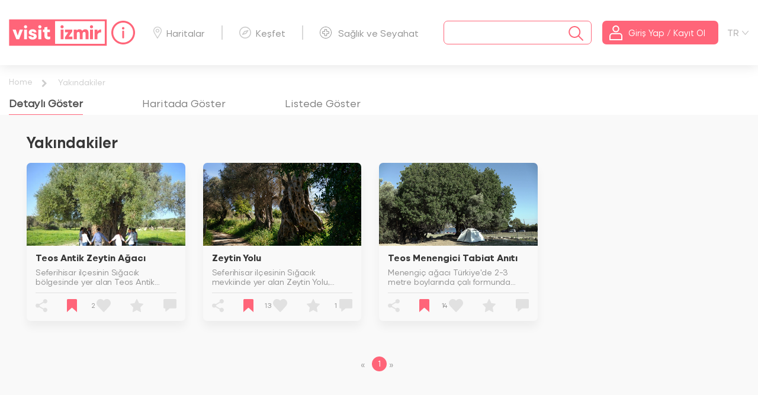

--- FILE ---
content_type: text/html; charset=utf-8
request_url: https://www.visitizmir.org/tr/Yakindakiler/24698/5/1/0
body_size: 13847
content:


<!DOCTYPE html>
<html class="no-js">
<head>
    <meta charset="UTF-8">
    <meta http-equiv="X-UA-Compatible" content="IE=edge">
    <meta name="viewport" content="width=device-width, initial-scale=1">
    <meta name="theme-color" content="#fafafa">
    <title>Visit &#x130;zmir Hakk&#x131;nda</title>
    <meta name="description" content="Yakındakiler | Ünibel, İzmir Büyükşehir Belediyesi, bağlı kurum ve kuruluşları ile şirketlerine, bilgi teknolojileri alanında çözümler üreten bir şirkettir.">
    <meta name="keywords" content="Yakındakiler | ünibel, web sitesi">
    <meta name="author" content="ÜNİBEL A.Ş.">


    <meta property="og:title" content="Yakındakiler">
    <meta property="og:type" content="Yakındakiler | Ünibel, İzmir Büyükşehir Belediyesi, bağlı kurum ve kuruluşları ile şirketlerine, bilgi teknolojileri alanında çözümler üreten bir şirkettir.">
    <meta property="og:url" content="">
    <meta property="og:image" content="">

    <link rel="apple-touch-icon" sizes="57x57" href="/apple-icon-57x57.png">
    <link rel="apple-touch-icon" sizes="60x60" href="/apple-icon-60x60.png">
    <link rel="apple-touch-icon" sizes="72x72" href="/apple-icon-72x72.png">
    <link rel="apple-touch-icon" sizes="76x76" href="/apple-icon-76x76.png">
    <link rel="apple-touch-icon" sizes="114x114" href="/apple-icon-114x114.png">
    <link rel="apple-touch-icon" sizes="120x120" href="/apple-icon-120x120.png">
    <link rel="apple-touch-icon" sizes="144x144" href="/apple-icon-144x144.png">
    <link rel="apple-touch-icon" sizes="152x152" href="/apple-icon-152x152.png">
    <link rel="apple-touch-icon" sizes="180x180" href="/apple-icon-180x180.png">
    <link rel="icon" type="image/png" sizes="192x192" href="/android-icon-192x192.png">
    <link rel="icon" type="image/png" sizes="32x32" href="/favicon-32x32.png">
    <link rel="icon" type="image/png" sizes="96x96" href="/favicon-96x96.png">
    <link rel="icon" type="image/png" sizes="16x16" href="/favicon-16x16.png">
    <meta name="msapplication-TileColor" content="#ffffff">
    <meta name="msapplication-TileImage" content="/ms-icon-144x144.png">


    <link rel="apple-touch-icon" href="/icon.png">
    <link rel="icon" href="/assets/favicon.ico" type="image/x-icon" />
    <link rel="stylesheet" href="/assets/scss/vendor/normalize/normalize.css" type="text/css">
    <link rel="stylesheet" href="/assets/scss/vendor/bootstrap/bootstrap.min.css" type="text/css">
    <link rel="stylesheet" href="/assets/js/vendor/owl/assets/owl.carousel.min.css" type="text/css">
    <link rel="stylesheet" href="/assets/scss/vendor/fancy/fancybox.min.css" type="text/css">
    <link rel="stylesheet" href="/assets/scss/vendor/daterange/daterangepicker.css" type="text/css">
    <link rel="stylesheet" href="/assets/scss/main.css?v=qbdn9P0anSBIT4LpMH06IJ9QiAupj8I7eUDRbUTp650" type="text/css">
    <link rel="stylesheet" href="/assets/css/custom.css?v=ChyvPlQGbRw-6PTSJR_VtBbeN7Ed5B6zzRSa5-yVm7s" type="text/css">
    <link rel="stylesheet" href="/assets/css/customy.css?v=fe4vii0r9JHmyud8u3cbByhIupIB-rCXzraxCDdz1Ow" type="text/css">

    
    <link rel="stylesheet" href="/assets/scss/vendor/leaflet/leaflet.css">


    <!-- Google tag (gtag.js) -->
    <script async src="https://www.googletagmanager.com/gtag/js?id=G-43PJ8ZJ6GY"></script>
    <script>
        window.dataLayer = window.dataLayer || [];
        function gtag() { window.dataLayer.push(arguments); }
        gtag('js', new Date());

        gtag('config', 'G-43PJ8ZJ6GY');
    </script>
</head>
<body>
    <div id="bekle" class="preloader active">
        <div class="preloader-container">
            <div class="box1"></div>
            <div class="box2"></div>
            <div class="box3"></div>
        </div>
    </div>
    <div class="wrapper">
        <!-- Header content -->
        

<header>
    <div class="container">
        <nav class="header-menu">
            <div id="MobileStoreElement" class="w-100 d-sm-block d-md-none">
                <div class="col-md-12 text-center p-2">
                    <div class="d-flex justify-content-center">
                        <a class="mr-2" target="_blank" href="https://play.google.com/store/apps/details?id=com.unibel.visitizmir&hl=tr&gl=US">
                            <img src="/assets/images/mobile/google-icon.svg" alt="Visit İzmir Google Play Store" />
                        </a>
                        <a target="_blank" href="https://apps.apple.com/tr/app/visitizmir/id1540955301?l=tr">
                            <img src="/assets/images/mobile/app-icon.svg" alt="Visit İzmir Apple Store" />
                        </a>
                    </div>
                </div>
            </div>
            <!-- Logo -->
            <div class="logo-container">
                <a href="/tr/Anasayfa">
                    <img src="/assets/images/logo/theme-red.svg" alt="Visit İzmir Logo" class="main-logo">
                    <div class="visit-info-icon">
                        <a class="saglik-izmir-info-img tooltip-visit" href="/tr/Bilgilendirme">
                            <img src="/assets/images/genel/info.svg" alt="Bilgi">
                            <span class="tooltiptext">Bilgi</span>
                        </a>
                    </div>

                </a>
            </div>
            <!-- /Logo -->
            <ul class="top-menu">
                <li><a href="/tr/Haritalar" title="Haritalar"><span class="icon-nav-harita"></span>Haritalar</a></li>
                <li><a href="/tr/Kesfet" title="Ke&#x15F;fet"><span class="icon-nav-kesfet"></span>Ke&#x15F;fet</a></li>
                <li><a href="/tr/Bilgilendirme/SaglikSeyahat" title="Sa&#x11F;l&#x131;k ve Seyahat"><span class="icon-nav-saglik"></span>Sa&#x11F;l&#x131;k ve Seyahat</a></li>
            </ul>
            <div class="search-login-container ">
                <!-- Search Form -->
                <div class="search-form">
                    <div class="search-box">
                        <span id="close-search" class="icon-left close-search"></span>
                        <input type="text" name="search" autocomplete="off" id="search" class="search" placeholder="">
                        <div>
                            <button class="search-submit" value="" type="submit"> <span class="icon-search"></span></button>
                        </div>
                    </div>
                    <div class="search-result">
                        <div id="accordion" role="tablist" class="collapse-group search-list">
                            

<p>  </p>

                        </div>
                    </div>
                </div>
                <!-- /Search Form -->
                <!-- Login Button -->

                <div class="login-button">
                        <button class="btn btn-brand" value="" data-toggle="modal" data-target="#loginModal" type="submit">
                            <span class="icon-nav-user"></span>
                            <span class="login-text">Giri&#x15F; Yap / Kay&#x131;t Ol</span>
                        </button>
                </div>
                <div class="lang-button">
                    <div for="lang-check">
                        <div class="select-lang"><span>TR</span></div>
                        <input class="lang-check" type="checkbox" name="lang-check">
                        <div class="lang-container">


                                <a style="cursor:pointer;" onclick="ChangeLanguage(2)">EN</a>
                                <a style="cursor:pointer;" onclick="ChangeLanguage(3)">RU</a>
                        </div>
                    </div>
                </div>
                <!-- /Login Button -->
            </div>
        </nav>
    </div>
</header>

        <!-- /Header content -->
        <section>
            
<!--Breadcrumb&TabMenu-->
<div class="breadcrumb-wrapper">
    <div class="container">
        <div class="row">
            <div class="col">
                <div class="breadcrumb-nav">
                    <span class="breadcrumb-visible collapsed" role="tab" data-toggle="collapse" data-target="#breadcrumb-nav"></span>
                    <div class="nav-container collapse" id="breadcrumb-nav" role="tabpanel">
                        <ul>
                            <li><a href="/tr/Anasayfa">Home</a></li>
                            <li><a href="#">Yak&#x131;ndakiler</a></li>
                        </ul>
                    </div>
                </div>
            </div>
        </div>
        <div class="row">
            <div class="col">
                <div class="tab-menu">
                    <ul class="nav nav-tabs" id="destinationTab nav-tab" role="tablist">
                        <li><a class="nav-item nav-link active" id="detailViewTab" data-toggle="tab" href="#detailView" role="tab" aria-controls="detailView" aria-selected="true"><span class="d-none d-sm-none d-md-block">Detaylı Göster</span><span class="d-sm-block d-md-none">Detaylı</span></a></li>
                        <li> <a class="nav-item nav-link" id="mapViewTab" data-toggle="tab" href="#mapView" role="tab" aria-controls="mapView" aria-selected="false"><span class="d-none d-sm-none d-md-block">Haritada Göster</span><span class="d-sm-block d-md-none">Harita </span></a></li>
                        <li> <a class="nav-item nav-link" id="listViewTab" data-toggle="tab" href="#listView" role="tab" aria-controls="listView" aria-selected="false"><span class="d-none d-sm-none d-md-block">Listede Göster</span><span class="d-sm-block d-md-none">Liste</span></a></li>
                    </ul>
                </div>
            </div>
        </div>
    </div>
</div>
<!--/Breadcrumb&TabMenu-->
<!--Content-->
<div class="tab-content" id="destinationTabList">
    <div class="tab-pane fade show active" id="detailView" role="tabpanel" aria-labelledby="detailView">
        <div class="content-wrapper etkinlikList">
            <div class="container">
                <div class="row">
                    <div class="col-12">
                        <div class="header-title">
                            <h2>Yak&#x131;ndakiler</h2>
                        </div>
                    </div>
                    <div id="kategorilistt" class="row w-100 col-md-12">
                        
    <div class="col-lg-3 col-md-6 col-sm-6 col-12">
        <div class="new-visit-card">
            <div class="card-img-safe">
                <a href="/tr/Destinasyon/8469" title="visit card link title">
                    <img class="lazy card-img-top" onerror="this.src = '/YuklenenDosyalar/d.png';" src="https://visitizmiryonetim.izmir.bel.tr/YuklenenDosyalar/DestinasyonFotograflari/480/21122020194134881.jpg" alt="Teos Antik Zeytin Ağacı fotoğrafı">
                </a>
            </div>
            <div class="visit-card-content">
                <a href="/tr/Destinasyon/8469" title="Teos Antik Zeytin Ağacı">
                    <h3 class="title">Teos Antik Zeytin Ağacı</h3>
                    <p class="text">
                        Seferihisar ilçesinin Sığacık bölgesinde yer alan Teos Antik Kenti, yaklaşık 3 bin yıl önce Kuzey İyon'un başkenti konum
                    </p>
                </a>
                <span class="card-border"></span>
            </div>
            <div class="visit-card-footer">
                <label class="social-check" for="social-check">
                    <input class="social-share-check" type="checkbox" name="social-check">
                    <div class="icon-visit-share"></div>
                    <div class="social-container">
                        <a href="javascript:void(0)" onclick="return whatsAppTaPaylas('Teos Antik Zeytin Ağacı','https://www.visitizmir.org/tr/Destinasyon/8469');" title="WhatsApp'da paylaş"><span class="social-whatsapp"></span></a>
                        <a href="javascript:void(0)" onclick="return twitterdePaylas('Teos Antik Zeytin Ağacı','https://www.visitizmir.org/tr/Destinasyon/8469');" title="Twitter'da paylaş"><span class="social-twitter"></span></a>
                        <a href="javascript:void(0)" onclick="return facebookTaPaylas('https://www.visitizmir.org/tr/Destinasyon/8469');" title="Facebook'ta paylaş"><span class="social-facebook"></span></a>
                    </div>
                </label>
                <div class="icon-save active" dil="tr" tip="1" sayfaId="8469" kaynak="0"></div>
                <div class="icon-like " dil="tr" tip="1" sayfaId="8469" kaynak="0">
<span id="badet_8469">2</span>                </div>
                <div class="icon-visit-star " id="p_8469" onclick="return PuanModaliAc(8469,1,0)">
                    <span id="padet_8469">
                    </span>
                </div>
                <div class="icon-visit-comment " onclick="return YorumModaliAc(8469,1,0)">
                </div>
            </div>
        </div>
    </div>
    <div class="col-lg-3 col-md-6 col-sm-6 col-12">
        <div class="new-visit-card">
            <div class="card-img-safe">
                <a href="/tr/Destinasyon/8470" title="visit card link title">
                    <img class="lazy card-img-top" onerror="this.src = '/YuklenenDosyalar/d.png';" src="https://visitizmiryonetim.izmir.bel.tr/YuklenenDosyalar/DestinasyonFotograflari/480/18042021141045750.jpg" alt="Zeytin Yolu fotoğrafı">
                </a>
            </div>
            <div class="visit-card-content">
                <a href="/tr/Destinasyon/8470" title="Zeytin Yolu">
                    <h3 class="title">Zeytin Yolu</h3>
                    <p class="text">
                        Seferihisar ilçesinin Sığacık mevkiinde yer alan Zeytin Yolu, doğal ve kültürel değerleri bir arada sunan özel bir yürüy
                    </p>
                </a>
                <span class="card-border"></span>
            </div>
            <div class="visit-card-footer">
                <label class="social-check" for="social-check">
                    <input class="social-share-check" type="checkbox" name="social-check">
                    <div class="icon-visit-share"></div>
                    <div class="social-container">
                        <a href="javascript:void(0)" onclick="return whatsAppTaPaylas('Zeytin Yolu','https://www.visitizmir.org/tr/Destinasyon/8470');" title="WhatsApp'da paylaş"><span class="social-whatsapp"></span></a>
                        <a href="javascript:void(0)" onclick="return twitterdePaylas('Zeytin Yolu','https://www.visitizmir.org/tr/Destinasyon/8470');" title="Twitter'da paylaş"><span class="social-twitter"></span></a>
                        <a href="javascript:void(0)" onclick="return facebookTaPaylas('https://www.visitizmir.org/tr/Destinasyon/8470');" title="Facebook'ta paylaş"><span class="social-facebook"></span></a>
                    </div>
                </label>
                <div class="icon-save active" dil="tr" tip="1" sayfaId="8470" kaynak="0"></div>
                <div class="icon-like " dil="tr" tip="1" sayfaId="8470" kaynak="0">
<span id="badet_8470">13</span>                </div>
                <div class="icon-visit-star " id="p_8470" onclick="return PuanModaliAc(8470,1,0)">
                    <span id="padet_8470">
                    </span>
                </div>
                <div class="icon-visit-comment " onclick="return YorumModaliAc(8470,1,0)">
<span id="yadet_8470">1</span>                </div>
            </div>
        </div>
    </div>
    <div class="col-lg-3 col-md-6 col-sm-6 col-12">
        <div class="new-visit-card">
            <div class="card-img-safe">
                <a href="/tr/Destinasyon/8624" title="visit card link title">
                    <img class="lazy card-img-top" onerror="this.src = '/YuklenenDosyalar/d.png';" src="https://visitizmiryonetim.izmir.bel.tr/YuklenenDosyalar/DestinasyonFotograflari/480/17022021010004453.jpg" alt="Teos Menengici Tabiat Anıtı fotoğrafı">
                </a>
            </div>
            <div class="visit-card-content">
                <a href="/tr/Destinasyon/8624" title="Teos Menengici Tabiat Anıtı">
                    <h3 class="title">Teos Menengici Tabiat Anıtı</h3>
                    <p class="text">
                        Menengiç ağacı Türkiye'de 2-3 metre boylarında çalı formunda veya 10 metreye kadar uzayabilen ağaç şeklinde görülebilir.
                    </p>
                </a>
                <span class="card-border"></span>
            </div>
            <div class="visit-card-footer">
                <label class="social-check" for="social-check">
                    <input class="social-share-check" type="checkbox" name="social-check">
                    <div class="icon-visit-share"></div>
                    <div class="social-container">
                        <a href="javascript:void(0)" onclick="return whatsAppTaPaylas('Teos Menengici Tabiat Anıtı','https://www.visitizmir.org/tr/Destinasyon/8624');" title="WhatsApp'da paylaş"><span class="social-whatsapp"></span></a>
                        <a href="javascript:void(0)" onclick="return twitterdePaylas('Teos Menengici Tabiat Anıtı','https://www.visitizmir.org/tr/Destinasyon/8624');" title="Twitter'da paylaş"><span class="social-twitter"></span></a>
                        <a href="javascript:void(0)" onclick="return facebookTaPaylas('https://www.visitizmir.org/tr/Destinasyon/8624');" title="Facebook'ta paylaş"><span class="social-facebook"></span></a>
                    </div>
                </label>
                <div class="icon-save active" dil="tr" tip="1" sayfaId="8624" kaynak="0"></div>
                <div class="icon-like " dil="tr" tip="1" sayfaId="8624" kaynak="0">
<span id="badet_8624">14</span>                </div>
                <div class="icon-visit-star " id="p_8624" onclick="return PuanModaliAc(8624,1,0)">
                    <span id="padet_8624">
                    </span>
                </div>
                <div class="icon-visit-comment " onclick="return YorumModaliAc(8624,1,0)">
                </div>
            </div>
        </div>
    </div>

                    </div>
                    <div id="page-selection" style="margin:auto;"></div>
                </div>
            </div>
        </div>
    </div>
    <div class="tab-pane fade" id="mapView" role="tabpanel" aria-labelledby="mapViewTab">
        <div class="content-wrapper">
            <!--Map-->
            <div id="detail-map" style="width:100%; height:100%;position:relative;display:block;" class="map-wrapper">
                <div id="map"></div>
                <div class="map-destination-detail-container" id="mapDetailSidebar">


                </div>
            </div>
            <!--/Map-->
        </div>
    </div>
    <div class="tab-pane fade" id="listView" role="tabpanel" aria-labelledby="listViewTab">
        <div class="content-wrapper etkinlikList">
            <div class="container">
                <div class="row">
                    <div class="col-12">
                        <div class="title">
                            <h2>Yak&#x131;ndakiler</h2>
                        </div>
                    </div>
                    <div id="kategorilistt2" class="row w-100">
                        
    <div class="col-lg-4 col-md-6 byrk" data-id="">
        <a href="/tr/Destinasyon/8469" class="list-view-container" title="Teos Antik Zeytin Ağacı">
            <div class="list-view-box">
                <div class="icon-text">
                    <div class="icon">
                        <img class="lazy" onerror="this.src = '/YuklenenDosyalar/d.png';" src="https://visitizmiryonetim.izmir.bel.tr/YuklenenDosyalar/DestinasyonIkonlari/16022021_122343_doga-kirsal-renkli.png" alt="Teos Antik Zeytin Ağacı fotoğrafı" />
                    </div>
                    <div class="text">
                        <span>Teos Antik Zeytin Ağacı</span>
                        <span>Seferihisar / İzmir</span>
                    </div>
                </div>
            </div>
        </a>
    </div>
    <div class="col-lg-4 col-md-6 byrk" data-id="">
        <a href="/tr/Destinasyon/8470" class="list-view-container" title="Zeytin Yolu">
            <div class="list-view-box">
                <div class="icon-text">
                    <div class="icon">
                        <img class="lazy" onerror="this.src = '/YuklenenDosyalar/d.png';" src="https://visitizmiryonetim.izmir.bel.tr/YuklenenDosyalar/DestinasyonIkonlari/16022021_122343_doga-kirsal-renkli.png" alt="Zeytin Yolu fotoğrafı" />
                    </div>
                    <div class="text">
                        <span>Zeytin Yolu</span>
                        <span>Seferihisar / İzmir</span>
                    </div>
                </div>
            </div>
        </a>
    </div>
    <div class="col-lg-4 col-md-6 byrk" data-id="">
        <a href="/tr/Destinasyon/8624" class="list-view-container" title="Teos Menengici Tabiat Anıtı">
            <div class="list-view-box">
                <div class="icon-text">
                    <div class="icon">
                        <img class="lazy" onerror="this.src = '/YuklenenDosyalar/d.png';" src="https://visitizmiryonetim.izmir.bel.tr/YuklenenDosyalar/DestinasyonIkonlari/16022021_122343_doga-kirsal-renkli.png" alt="Teos Menengici Tabiat Anıtı fotoğrafı" />
                    </div>
                    <div class="text">
                        <span>Teos Menengici Tabiat Anıtı</span>
                        <span>Seferihisar / İzmir</span>
                    </div>
                </div>
            </div>
        </a>
    </div>

                    </div>
                    <div id="page-selection2" style="margin:auto;"></div>
                </div>
            </div>
        </div>
    </div>
</div>

<!--/Content-->





            <div class="sponsor-wrapper">
                <div class="container">
                    <div class="mobile-sponsor-link">
                        <button class="btn" onclick="window.location.href='/tr/DestinasyonOner'">
                            Nokta &#xD6;ner
                        </button>
                        <a href="/tr/Hakkimizda">Visit &#x130;zmir Hakk&#x131;nda</a>
                    </div>
                    <div class="sponsor-container">
                        <div class="main-sponsor">
                            <div class="ibb">
                                <a target="_blank" href="https://www.izmir.bel.tr/" title="İzmir Büyükşehir Belediyesi">
                                    <img src="/assets/images/sponsor/izmir-buyuksehir-logo.svg" alt="İzmir Büyükşehir Belediyesi" />
                                </a>
                            </div>
                            <div class="izmir-vakfi">
                                <a target="_blank" href="https://www.izmirvakfi.org/" title="İzmir Vakfı">
                                    <img src="/assets/images/sponsor/izmir-vakfi.svg" alt="İzmir Vakfı" />
                                </a>
                            </div>
                        </div>

                    </div>
                </div>
            </div>
        </section>

        

<footer>
    <div class="container">
        <div class="row">
            <div class="col-lg-4 col-md-4 d-none d-sm-none d-md-block">
                <div class="footer-bullettin">
                    <a class="footer-logo-box" href="/tr/Anasayfa" title="Visit İzmir">
                        <div class="img-safe">
                            <img src="/assets/images/mobile/logo-transparan.svg" alt="visit izmir">
                        </div>
                    </a>
                    <div class="footer-app-box">
                        <button class="btn destination-btn" onclick="window.location.href='/tr/DestinasyonOner'">
                            Nokta &#xD6;ner
                        </button>
                        <div class="mobile-app">
                            <div style="display: flex;flex-direction: column;">
                                <a target="_blank" href="https://play.google.com/store/apps/details?id=com.unibel.visitizmir&hl=tr&gl=US" style="margin-bottom: 10px;">
                                    <img src="/assets/images/mobile/google-icon.svg" alt="Visit İzmir Google Play Store" />
                                </a>
                                <a target="_blank" href="https://apps.apple.com/tr/app/visitizmir/id1540955301?l=tr">
                                    <img src="/assets/images/mobile/app-icon.svg" alt="Visit İzmir Apple Store" />
                                </a>
                            </div>
                            <div>
                                <img src="/assets/images/banner/qrcode.png" alt="Visit İzmir QR Code" style="width: 88px;" />
                            </div>
                        </div>
                        <br />
                    </div>
                </div>
            </div>
            <div class="col-lg-4 col-md-4 d-none d-sm-none d-md-block">
                <div class="footer-about">
                    <h5>Hakk&#x131;m&#x131;zda</h5>
                    <p>İzmir’e dair tüm güncel bilgilerin yer aldığı şehir rehberiniz, size mükemmel seyahatinizi planlamada yardımcı olur. İzmir’in tanıtım yüzü, Visit İzmir ile şimdi şehri keşfetmek basit ve eğlenceli. Şehirdeki yenilikler, görülecek yerler, konaklama ve etkinliklere dair detaylı bilgiler içeren Visit İzmir, tüm bu noktalara nasıl ulaşılabileceğinizi güncel haritalar üzerinden gösteriyor. Visit İzmir hakkında görüş ve önerilerinizi visitizmir@izmirvakfi.org e-posta adresine iletebilirsiniz.</p>

                </div>
            </div>
            <div class="col-lg-2 col-md-2  col-sm-6 col-6 d-none d-sm-none d-md-block">
                <div class="footer-menu">
                    <h5>MEN&#xDC;LER</h5>
                    <ul class="menu-list">
                        <li><a href="/tr/Anasayfa">Anasayfa</a></li>
                        <li><a href="/tr/Haritalar" title="Haritalar">Haritalar</a></li>
                        <li><a href="/tr/Kesfet" title="Ke&#x15F;fet">Ke&#x15F;fet</a></li>
                        <li><a href="/tr/Bilgilendirme/SaglikSeyahat" title="Sa&#x11F;l&#x131;k ve Seyahat">Sa&#x11F;l&#x131;k ve Seyahat</a></li>
                        <li><a href="/tr/Profil">Profil</a></li>
                    </ul>
                </div>
            </div>

            <div class="col-lg-2 col-md-2 col-sm-12 col-12 d-none d-sm-none d-md-block">
                <div class="footer-support-brand">
                    <a href="http://www.izmirteknoloji.com.tr/" title="İzmir İnovasyon ve Teknoloji A.Ş.">
                        <img src="/assets/images/sponsor/izmirteknoloji.svg" alt="İzmir İnovasyon ve Teknoloji A.Ş.">
                    </a>
                    <a href="https://izka.org.tr/" title="İzmir Kalkınma Ajansı">
                        <img src="/assets/images/sponsor/ika.svg" alt="İzmir Kalkınma Ajansı">
                    </a>
                    <p>Ortakl&#x131;&#x11F;&#x131; ile</p>
                </div>
            </div>

        </div>
        <div class="row">

            <div class="mobile-fixed-menu">
                <ul class="mobile-menu-list">
                    <li>
                        <a href="/tr/Anasayfa" title="Ana Sayfa"><span class="icon-visit-home"></span></a>
                    </li>
                    <li>
                        <a href="/tr/Haritalar" title="Haritalar"><span class="icon-visit-map"></span></a>
                    </li>
                    <li>
                        <a href="/tr/Kesfet" title="Ke&#x15F;fet"><span class="icon-visit-discover"></span></a>
                    </li>
                    <li>
                        <a href="/tr/Bilgilendirme/SaglikSeyahat" title="Sa&#x11F;l&#x131;k ve Seyahat"><span class="icon-visit-health"></span></a>
                    </li>
                    <li>
                            <a href="#" data-toggle="modal" data-target="#loginModal" title="Üyelik"><span class="icon-visit-user"></span></a>
                    </li>
                </ul>
            </div>
        </div>
    </div>
    <div class="footer-md-info">
        <!--
        <div style="display: flex; justify-content: center;">
            <div style="font-weight: 600; color: #fff; padding: 15px 30px;">
                <i><img src="~/assets/telefon.png"></i>
                Him Telephone : 153
            </div>
            <div style="font-weight: 600; color: #fff; padding: 15px 30px;">
                <i><img src="~/assets/sabittel.png"></i>
                Fax : 0232 293 3995
            </div>
            <div style="font-weight: 600; color: #fff; padding: 15px 30px;">
                <i><img src="~/assets/cagrimerkezi.png"></i>
                Central : 0232 293 12 00
            </div>

        </div>
        <div style="display: flex; justify-content: center;">
            <div style="font-weight: 600; color: #fff; padding: 15px 30px;">
                <i><img src="~/assets/brosur.png"></i>
                Mimar Sinan Mahallesi 9 Eylül Meydanı No:9/1 Kültürpark içi 1 no'lu Hol Konak / İzmir
            </div>
            <div style="font-weight: 600; color: #fff; padding: 15px 30px;">
                <i><img src="~/assets/posta.png"></i>
                E-Mail:
                <a style="color:white" href="mailto:him@izmir.bel.tr">him@izmir.bel.tr</a>
            </div>
        </div>
        <h3 style="display: flex; justify-content:center; font-size: larger; font-weight: 600; color: #fff; padding: 10px 0px;">
            2026 © İzmir Büyükşehir Belediyesi Bilgi İşlem Dairesi Başkanlığı
        </h3>
        <div class="footer-copyright">

            <div class="social-container">
                <a target="_blank" href="https://twitter.com/visit_izmir"><span class="icon-twitter"></span></a>
                <a target="_blank" href="https://www.facebook.com/visitizmir"><span class="icon-facebook"></span></a>
                <a target="_blank" href="https://www.instagram.com/izmir.zamani/"><span class="icon-instagram"></span></a>
                <a target="_blank" href="https://www.youtube.com/c/visitizmir"><span class="icon-youtube"></span></a>
            </div>
        </div>
        -->
  <div class="footer-wrapper">
      <div class="flex-ortalama">
          <div class="social-media">
              <a target="_blank" href="https://www.facebook.com/izmirbuyuksehirbel">
                  <img src="/assets/images/footer/facebook.svg" alt="facebook">
              </a>
              <a target="_blank" href="https://www.instagram.com/izmirbuyuksehirbelediyesi/">
                  <img src="/assets/images/footer/instagram.svg" alt="instagram">
              </a>
              <a target="_blank"
                 href="https://www.linkedin.com/company/i%CC%87zmir-b%C3%BCy%C3%BCk%C5%9Fehir-belediyesi/">
                  <img src="/assets/images/footer/linkedin.svg" alt="linkedin">
              </a>
              <a target="_blank" href="https://twitter.com/izmirbld">
                  <img src="/assets/images/footer/twitter.svg" alt="twitter">
              </a>
              <a class="footer_popup-btn" href="https://www.bizizmir.com/tr/Him/BasvuruKayit" target="_blank">Bize Ulaşın</a>
            </div>
          <span class="footer-imza">
              <img style="color: white;" src="/assets/images/footer/footer_Ata.png" alt="imza">
              <img src="/assets/images/footer/footer_imza.png" alt="imza">
          </span>
      </div>

      <div class="flex-container">
          <div class="info-group">
              <ul>
                  <li>
                      <span>
                          <i class="icon-him"></i> Him Telefon : <a class="himtelefon" href="tel:153">153</a>
                      </span>
                  </li>
                  <li>
                      <span>
                          <i class="icon-faks"></i> Faks : <a href="tel:02322933995">
                              0232
                              293 39 95
                          </a>
                      </span>
                  </li>
                  <li>
                      <span>
                          <i class="icon-santral"></i> Santral : <a href="tel:02322931200">
                              0232 293 12 00
                          </a>
                      </span>
                  </li>
                  <li>
                      <span>
                          <i class="icon-adres"></i> Mimar Sinan Mahallesi 9 Eylül Meydanı No:9/1
                          Kültürpark içi 1 no'lu Hol Konak / İzmir
                      </span>
                  </li>
                  <li>
                      <span>
                          <i class="icon-emails"></i> E-Posta : <a href="mailto:him@izmir.bel.tr">him@izmir.bel.tr</a>
                      </span>
                  </li>
              </ul>
          </div>

<div>

                         <span class="footer-mobil-imza">
                        <img style="color: white;" src="/assets/images/footer/footer_Ata.png" alt="imza">
                        <img src="/assets/images/footer/footer_imza.png" alt="imza">
                    </span>
             
              <a target="_blank" href="https://www.izmir.bel.tr">
                  <img class="footer-logo-img" style="max-width:290px" alt="İzmir Büyükşehir Belediyesi Resmi Logosu"
                             src="/assets/images/footer/izbel_beyaz.png">

              </a>
</div>
              
          
      </div>

  </div>
    </div>
    
    <!-- Mobile App Modal -->

    <div class="modal fade slide-down app-modal " id="app-modal" tabindex="-1" role="dialog" aria-labelledby="app-modalTitle" aria-hidden="true">
        <div class="modal-dialog" role="document">
            <div class="modal-content">
                <div class="modal-body">
                    <button type="button" data-dismiss="modal" aria-label="Close">
                        <span aria-hidden="true">&times;</span>
                    </button>
                    <div class="app-modal-container">
                        <span> Uygulamam&#x131;z&#x131; indirin yeniliklerden haberdar olun.</span>

                        <img src="/assets/images/mobile/google-icon.svg" alt="Visit İzmir Google Play Store" />
                        <img src="/assets/images/mobile/app-icon.svg" alt="Visit İzmir Apple Store" /><br />
                        <img src="/assets/images/banner/qrcode.png" alt="" srcset="" height="220" width="220">
                    </div>
                </div>
            </div>
        </div>
    </div>
</footer>

        



<div class="modal fade slide-up loginModal" id="loginModal" tabindex="-1" role="dialog" aria-labelledby="loginModalSlideUpTitle" aria-hidden="true">
    <div class="modal-dialog  modal-lg" role="document">
        <div class="modal-content" id="loginModalContent">
            <button type="button" class="close" data-dismiss="modal" aria-label="Close">
                <span aria-hidden="true">&times;</span>
            </button>
            <div class="modal-body" style="padding: 15px;">
                <div class="modal-register-container">
                    <h3>Kay&#x131;t ol</h3>
                    <a class="btn btn-brand" href="/tr/KayitOl/Index">Kay&#x131;t ol</a>
                    <span class="d-sm-block d-md-none" id="login-member">Zaten Üyeyim</span>
                </div>
                <div class="modal-login-container">
                    <h3>&#xDC;ye Giri&#x15F;i</h3>
                    <form id="loginForm9" class="form" data-ajax="true" data-ajax-url="/tr/LoginIslemi" data-ajax-method="post" data-ajax-failure="loginhatasi" data-ajax-complete="loginislemi" autocomplete="off">
                        <div class="form-group  floating-label">
                            <input type="text" class="form-control" autocomplete="off" id="loginName" name="Eposta" required="required">
                            <label for="loginName">E-posta veya Telefon Numaras&#x131;</label>
                            <input name="__RequestVerificationToken" type="hidden" value="CfDJ8IItToFZkAtDltOebQgblaKoSp-Lg8hDNkBs1v-7zYDKiRDeHUrKhf84EXp9xz2lUQypNrlFuIwis-bxsDFUVTkq0M64S-spiARD5tq186UoGcIOx19gVzjKZrzucAUeqrWBppMOtVkeAtnYmJve5Go" />
                        </div>
                        <div class="form-group  floating-label">
                            <input type="password" autocomplete="off" class="form-control" id="password" name="Parola" required="required">
                            <label for="password">&#x15E;ifre</label>
                        </div>
                        <div class="forget-password">
                            <a href="#" data-toggle="modal" data-target="#forgetModal" data-dismiss="modal" aria-label="Close">&#x15E;ifremi Unuttum</a>
                        </div>
                        <div class="captcha-inBlock form-group col-xs-12">
                            <div class="g-recaptcha" data-sitekey="6LdQqaYUAAAAAIVSgz-Py3d1iffANpoz2GmIb0Ln"></div>
                            <span class="validate field-validation-valid" data-valmsg-for="dogrulama" data-valmsg-replace="true"></span>
                        </div>
                        <button type="submit" class="btn btn-brand">Giri&#x15F; Yap</button>
                        <p>veya</p>
                        <div class="social-media">
                            <ul>
                                <li><a href="/google-giris"><span class="icon-modal-gmail"></span>Google ile Devam Et</a></li>
                            </ul>
                        </div>
                    </form>
                    <span onclick="window.location.href='/tr/KayitOl/Index'" class="d-sm-block d-md-none" id="login-not-member">Üye değilim</span>
                </div>
            </div>

        </div>
    </div>
</div>
<div class="modal fade slide-up forgetModal" id="forgetModal" tabindex="-1" role="dialog" aria-labelledby="forgetModalSlideUpTitle" aria-hidden="true">
    <div class="modal-dialog " role="document">
        <div class="modal-content" id="forgetModalContent">
            <button type="button" class="close" data-dismiss="modal" aria-label="Close">
                <span aria-hidden="true">&times;</span>
            </button>
            <div class="modal-body">
                <div class="modal-forget-container">
                    <h3>&#x15E;ifrenizi mi unuttunuz?</h3>
                    <p>
                        Hesab&#x131;n&#x131;za yeniden girebilmeniz i&#xE7;in e-mail adresinize yeni &#x15F;ifrenizi g&#xF6;nderece&#x11F;iz.
                    </p>
                    <form class="parola-form" name="parolaForm" id="parolaForm" data-ajax="true" data-ajax-url="/ParolamiUnuttum" data-ajax-method="post" data-ajax-failure="parolahatasi" data-ajax-complete="parolaislemi" autocomplete="off">
                        <div class="form-group ">
                            <input type="text" class="form-control" autocomplete="off" id="epostaveyatelefon" name="epostaveyatelefon" required="required">
                            <label for="loginName">E-posta veya Telefon Numaras&#x131;</label>
                            <div class="invalid-feedback">
                            </div>
                        </div>
                        <div class="captcha-inBlock form-group col-xs-12">
                            <div class="g-recaptcha2" data-sitekey="6LdQqaYUAAAAAIVSgz-Py3d1iffANpoz2GmIb0Ln"></div>
                            <span class="validate field-validation-valid" data-valmsg-for="dogrulama2" data-valmsg-replace="true"></span>
                        </div>
                        <button type="submit" class="btn btn-brand">G&#xF6;nder</button>
                        <input name="__RequestVerificationToken" type="hidden" value="CfDJ8IItToFZkAtDltOebQgblaKoSp-Lg8hDNkBs1v-7zYDKiRDeHUrKhf84EXp9xz2lUQypNrlFuIwis-bxsDFUVTkq0M64S-spiARD5tq186UoGcIOx19gVzjKZrzucAUeqrWBppMOtVkeAtnYmJve5Go" />
                    </form>

                </div>
            </div>

        </div>
    </div>
</div>

<!--Comment Modal-->
<div class="modal fade slide-up commentModal" id="commentModal" tabindex="-1" role="dialog" aria-labelledby="commentModalSlideUpTitle" aria-hidden="true">
    <div class="modal-dialog  modal-xl" role="document">
        <div class="modal-content" id="commentModalContent">
            <button type="button" class="close" data-dismiss="modal" aria-label="Close">
                <span aria-hidden="true">&times;</span>
            </button>
            <div class="modal-body">

                <div class="modal-rating-container">
                    <form class="yorum-form" name="yorumForm" id="yorumForm" data-ajax="true" data-ajax-url="/tr/YorumIslemleri" data-ajax-method="post" data-ajax-failure="yorumhatasi" data-ajax-complete="yorumislemi" autocomplete="off">
                        <input name="__RequestVerificationToken" type="hidden" value="CfDJ8IItToFZkAtDltOebQgblaKoSp-Lg8hDNkBs1v-7zYDKiRDeHUrKhf84EXp9xz2lUQypNrlFuIwis-bxsDFUVTkq0M64S-spiARD5tq186UoGcIOx19gVzjKZrzucAUeqrWBppMOtVkeAtnYmJve5Go" />

                        <div class="title">
                            <span>Yorum yapabilirsiniz.</span>
                            <span>Yorumunuz bizim i&#xE7;in &#xF6;nemli.</span>
                        </div>
                        <div class="text">
                            <textarea name="Yorum" placeholder="Yorum yazabilirsiniz.." id="detail-comment" cols="30" rows="5"></textarea>
                        </div>
                        <input type="hidden" value="1" name="dilId" id="dilid" />
                        <input type="hidden" value="" name="SayfaId" id="yorummodalid" />
                        <input type="hidden" value="" name="Tip" id="yorummodaltip" />
                        <input type="hidden" value="" name="Kaynak" id="yorummodalkaynak" />
                        <div class="vote-button">
                            <button id="btnRatingVote" class="btn btn-brand btn-lg">G&#xF6;nder</button>
                        </div>
                    </form>
                </div>
            </div>

        </div>
    </div>
</div>

<div class="modal fade slide-up starModal" id="starModal" tabindex="-1" role="dialog" aria-labelledby="starModalSlideUpTitle" aria-hidden="true">
    <div class="modal-dialog  modal-xl" role="document">
        <div class="modal-content" id="starModalContent">
            <button type="button" class="close" data-dismiss="modal" aria-label="Close">
                <span aria-hidden="true">&times;</span>
            </button>
            <div class="modal-body">
                <div class="modal-rating-container">
                    <div class="title">
                        <span>Puanlama Yap</span>
                        <span>Puanlaman&#x131;z bizim i&#xE7;in &#xF6;nemli.</span>
                    </div>
                    <form class="puan-form" name="puanForm" id="puanForm" data-ajax="true" data-ajax-url="/tr/YorumIslemleri" data-ajax-method="post" data-ajax-failure="puanhatasi" data-ajax-complete="puanislemi" autocomplete="off">
                        <input name="__RequestVerificationToken" type="hidden" value="CfDJ8IItToFZkAtDltOebQgblaKoSp-Lg8hDNkBs1v-7zYDKiRDeHUrKhf84EXp9xz2lUQypNrlFuIwis-bxsDFUVTkq0M64S-spiARD5tq186UoGcIOx19gVzjKZrzucAUeqrWBppMOtVkeAtnYmJve5Go" />
                        <div class="rank-container">
                            <div class="d-flex justify-content-center ">
                                <select id="detail-vote" name="Puan">
                                    <option value=""></option>
                                    <option value="1">1</option>
                                    <option value="2">2</option>
                                    <option value="3">3</option>
                                    <option value="4">4</option>
                                    <option value="5">5</option>
                                </select>
                            </div>
                        </div>
                        <input type="hidden" value="" name="SayfaId" id="puanmodalids" />
                        <input type="hidden" value="1" name="dilId" id="dilids" />
                        <input type="hidden" value="" name="Tip" id="puanmodaltips" />
                        <input type="hidden" value="" name="Kaynak" id="puanmodalkaynaks" />
                        <div class="vote-button">
                            <button id="btnRatingVote2" class="btn btn-brand btn-lg">G&#xF6;nder</button>
                        </div>
                    </form>
                </div>
            </div>
        </div>
    </div>
</div>
<div class="modal fade slide-up starModal" id="starModal" name="yenimodal" tabindex="-1" role="dialog" aria-labelledby="starModalSlideUpTitle" aria-hidden="true">
    <div class="modal-dialog  modal-xl" role="document">
        <div class="modal-content" id="starModalContent">
            <button type="button" class="close" data-dismiss="modal" aria-label="Close">
                <span aria-hidden="true">&times;</span>
            </button>
            <div class="modal-body">
                <div class="modal-rating-container">
                    <div class="title">
                        <span>Te&#x15F;ekk&#xFC;rler</span>
                        <span>Bu alanda puanlama yapm&#x131;&#x15F;t&#x131;n&#x131;z.</span>
                    </div>
                    <form class="puan-form" name="puanForm" id="puanForm" data-ajax="true" data-ajax-url="/tr/YorumIslemleri" data-ajax-method="post" data-ajax-failure="puanhatasi" data-ajax-complete="puanislemi" autocomplete="off">
                        <input name="__RequestVerificationToken" type="hidden" value="CfDJ8IItToFZkAtDltOebQgblaKoSp-Lg8hDNkBs1v-7zYDKiRDeHUrKhf84EXp9xz2lUQypNrlFuIwis-bxsDFUVTkq0M64S-spiARD5tq186UoGcIOx19gVzjKZrzucAUeqrWBppMOtVkeAtnYmJve5Go" />
                        <div class="rank-container">
                            <div class="d-flex justify-content-center ">                              
                            </div>
                        </div>
                        <input type="hidden" value="" name="SayfaId" id="puanmodalids1" />
                        <input type="hidden" value="1" name="dilId" id="dilids1" />
                        <input type="hidden" value="" name="Tip" id="puanmodaltips1" />
                        <input type="hidden" value="" name="Kaynak" id="puanmodalkaynaks1" />
                        <div class="vote-button">
                            <button  class="btn btn-brand btn-lg" id="btnRatingVote2" type="button" data-dismiss="modal" aria-label="Close">Tamam</button>
                        </div>
                      
                    </form>
                </div>
            </div>
        </div>
    </div>
</div>
<!--Comment Modal-->
<!--Problem Modal-->
<div class="modal fade slide-up problemModal" id="problemModal" tabindex="-1" role="dialog" aria-labelledby="problemModalSlideUpTitle" aria-hidden="true">
    <div class="modal-dialog" role="document">
        <div class="modal-content" id="problemModalContent">
            <button type="button" class="close" data-dismiss="modal" aria-label="Close">
                <span aria-hidden="true">&times;</span>
            </button>
            <div class="modal-body">
                <div class="problem-container">
                    <p>Sorun bildirmek i&#xE7;in l&#xFC;tfen bizimle ileti&#x15F;ime ge&#xE7;in.</p>
                    <div class="phone"><a href="tel:+02324255525"><span class="icon-phone"></span>0232 425 55 25</a></div>
                    <div class="mail"><a href="mailto:info@izmirvakfi.org"><span class="icon-email"></span>info@izmirvakfi.org</a></div>
                    <div class="map"><a href="#"><span class="icon-konum"></span>Şair Eşref Bulvarı No:50 Kültürpark İzmir/Türkiye</a></div>
                </div>
            </div>
        </div>
    </div>
</div>
<!--Problem Modal-->
    </div>
    <div id="overlay"></div>
    <div id="builder" class="theme-color-wrapper" style="display:none">
        <a href="#" id="builder-toggle" class="builder-toggle"><i class="fa fa-cog fa-spin" aria-hidden="true"></i></a>
        <div class="theme-color-container">
            <div id="btnRedTheme" class="theme-color-red">
                <div class="color"></div>
                <span>Theme Red</span>
            </div>
            <div id="btnTurquoiseTheme" class="theme-color-turquoise">
                <div class="color"></div>
                <span>Theme Turquoise</span>
            </div>
            <div id="btnYellowTheme" class="theme-color-yellow">
                <div class="color"></div>
                <span>Theme Yellow</span>
            </div>
            <div id="btnNavyBlueTheme" class="theme-color-blue">
                <div class="color"></div>
                <span>Theme Navy Blue</span>
            </div>
        </div>
    </div>
    <script src="/assets/js/vendor/modernizr/modernizr-3.11.2.min.js"></script>
    <script src="/assets/js/vendor/jquery/jquery-3.5.1.min.js"></script>
    <script src="/assets/js/vendor/bootstrap/bootstrap.min.js"></script>
    <script src="/assets/js/vendor/owl/owl.carousel.min.js"></script>
    <script src="/assets/js/vendor/fancy/jquery.fancybox.min.js"></script>
    <script src="/assets/js/vendor/daterange/moment.min.js"></script>
    <script src="/assets/js/vendor/daterange/daterangepicker.js"></script>
    <script src="/assets/js/vendor/rating/jquery.barrating.min.js"></script>

    <script src="/js/jquery.unobtrusive-ajax.js"></script>
    <script src='https://www.google.com/recaptcha/api.js'></script>
    <script src="/assets/js/vendor/swal/sweetalert.min.js"></script>
    <script src="/Scripts/Language.js"></script>

    <script>
        loginhatasi = function (xhr) {
            window.location.href='/tr/LoginPage';
        };
        //?onload=CaptchaCallback&render=explicit
        loginislemi = function (xhr) {
            if (JSON.parse(xhr.responseText).durum == 1) {
                window.location.reload();
            } else {
                swal(JSON.parse(xhr.responseText).mesaj);
            }
        };


        gerilbildirimhatasi = function (xhr) {
            swal("Geri Bildirim işleminde bir sorun oluştu, bir süre sonra tekrar deneyiniz.");
        };
        //?onload=CaptchaCallback&render=explicit
        gerilbildirimislemi = function (xhr) {
            if (JSON.parse(xhr.responseText).durum == 1) {
                swal(JSON.parse(xhr.responseText).mesaj);
            } else {
                swal(JSON.parse(xhr.responseText).mesaj);
            }
        };
    </script>
    <script>
        window.onload = function () {
            var $recaptcha = document.querySelector('#g-recaptcha-response');
            if ($recaptcha) {
                $recaptcha.setAttribute("required", "required");
            };
        }
    </script>
    
    <script src="/assets/js/vendor/leaftlet/leaflet.js"></script>
    <script src="/assets/js/vendor/leaftlet/cluster/leaflet.markercluster-src.js"></script>
    <link rel="stylesheet" href="/sayfalama/sayfalama.css" type="text/css">
    <script src="/sayfalama/sayfalama.js"></script>
    <script>
        var mapFilter = {
            "Aranan": "",
            "DestinasyonTipId": "5",
             "DilId": 1
        }//YakindakilerPart(int destinasyonid, int tipid, int sayfa, string konum)

        $('#page-selection').bootpag({
            total: 1,
            page: 1,
            maxVisible: 10
 }).on('page', function (event, num) {
                    window.location.href='/tr/Yakindakiler/24698/5/'+num+'/0/d';

            });
         $('#page-selection2').bootpag({
            total:  1,
            page: 1,
            maxVisible: 10
 }).on('page', function (event, num) {
         goToAnchor('breadcrumb-nav');
        window.location.href='/tr/Yakindakiler/24698/5/'+num+'/0/l';

        });

        function goToAnchor(anchor) {
             var _ustkonum = $('#breadcrumb-nav').offset().top;
            $('html, body').animate({ scrollTop: _ustkonum }, 1000);
            return false;
        }
         $(document).ready(function(){
        if('d'!="d"){
          $("#listViewTab").click()
        }
        if(0+1!=1){
        $("#page-selection2 #kl_1").removeClass("active")
        $("#page-selection2 #kl_1").addClass("active")
        $("#page-selection #kl_1").removeClass("active")
        $("#page-selection #kl_1").addClass("active")
        }
    });
    </script>

    <script src="/assets/js/vendor/jquery/lazyload.js"></script>
    <script src="/assets/js/main.js?v=qZNHEAgLKVJfqOoLMnFc8w0RWFoLzb8gOVAa0KMsNIs"></script>
    
    <script>
        function debounce(cb, interval, immediate) {
                        var timeout;
                        return function () {
                            var context = this, args = arguments;
                            var later = function () {
                                timeout = null;
                                if (!immediate) cb.apply(context, args);
                            };
                            var callNow = immediate && !timeout;

                            clearTimeout(timeout);
                            timeout = setTimeout(later, interval);

                            if (callNow) cb.apply(context, args);
                        };
                    };

                    function keyPressCallback() {
                        var taille = $('#search').val().length;
                        if (taille > 2) {
                            $.ajax({
                                type: "POST",
                                url: "/tr/Arama/",
                                data: { Aranan: $('#search').val() },
                                success: function (data) {
                                    visit.searchResult.classList.add(visit.activeCssVal);
                                    $("#accordion").html(data);
                                }
                            })
                        }
                    }
                    document.getElementById('search').onkeypress = debounce(keyPressCallback, 500);


        function pageInit() {

            //Section render burada kullanılabiliriz.

        }

        document.addEventListener("DOMContentLoaded", pageInit);

         function PuanModaliAc(id,tip,kaynak){
          $("#puanmodalids").val('');
            $("#puanmodaltips").val('');
            $("#puanmodalkaynaks").val('');
            $("#starModal").modal("show");
         $("#puanmodalids").val(id);
            $("#puanmodaltips").val(tip);
            $("#puanmodalkaynaks").val(kaynak);
        }
                 function PuanlanmisModaliAc(id,tip,kaynak){
          $("#puanmodalids1").val('');
            $("#puanmodaltips1").val('');
            $("#puanmodalkaynaks1").val('');            
            $(document.getElementsByName("yenimodal")).modal("show");
         $("#puanmodalids1").val(id);
            $("#puanmodaltips1").val(tip);
            $("#puanmodalkaynaks1").val(kaynak);
           
        }
        puanhatasi = function (xhr) {
            visit.notification("error",JSON.parse(xhr.responseText).mesaj);
        };

        puanislemi = function (xhr) {
            if (JSON.parse(xhr.responseText).durum == 1) {
                      visit.notification("success", JSON.parse(xhr.responseText).mesaj);
        $("#starModal").modal("hide");
          var padet = 0;
            if (typeof $("#padet_" + JSON.parse(xhr.responseText).sayfaId).html() == 'undefined') {
                padet = 0;
            } else {
                padet = $("#padet_" + JSON.parse(xhr.responseText).sayfaId).html();
                }
                debugger
            if (JSON.parse(xhr.responseText).durum == 1) {
                $("#p_" + JSON.parse(xhr.responseText).sayfaId).addClass("active");
                if (padet == 0 || typeof $("#padet_" + JSON.parse(xhr.responseText).sayfaId).html() == 'undefined') {
                    $("#padet_" + JSON.parse(xhr.responseText).sayfaId).html(1);
                } else {
                    $("#padet_" + JSON.parse(xhr.responseText).sayfaId).html(+padet + 1);
                }
        }
            } else {
                visit.notification("error", JSON.parse(xhr.responseText).mesaj);
            }
        };

        function YorumModaliAc(id,tip,kaynak){
          $("#yorummodalid").val('');
            $("#yorummodaltip").val('');
            $("#yorummodalkaynak").val('');
            $("#commentModal").modal("show");
         $("#yorummodalid").val(id);
            $("#yorummodaltip").val(tip);
            $("#yorummodalkaynak").val(kaynak);
        }
        yorumhatasi = function (xhr) {
            visit.notification("error",JSON.parse(xhr.responseText).mesaj);
        };

        yorumislemi = function (xhr) {
            if (JSON.parse(xhr.responseText).durum == 1) {
                      visit.notification("success", JSON.parse(xhr.responseText).mesaj);
            } else {
                visit.notification("error", JSON.parse(xhr.responseText).mesaj);
            }
        };
        parolahatasi = function (xhr) {
           visit.notification("error", JSON.parse(xhr.responseText).mesaj);
        };

        parolaislemi = function (xhr) {
            if (JSON.parse(xhr.responseText).durum == 1) {
                   visit.notification("success", JSON.parse(xhr.responseText).mesaj);
            } else {
                visit.notification("error", JSON.parse(xhr.responseText).mesaj);
            }
        };
      var fiyats="";
      $(".price-input").on('click', function() {
          var $box = $(this);
          if ($box.is(":checked")) {
                var group = "input:checkbox[name='" + $box.attr("name") + "']";
                $(group).prop("checked", false);
                $box.prop("checked", true);
                fiyats=this.value;
          } else {
              $box.prop("checked", false);
          }
    });
    </script>
    <script>
       $(document).ajaxStart(function () {
            $("#bekle").addClass("active");
     });

        $(document).ajaxComplete(function () {
            $("#bekle").removeClass("active");
    });
         visit.themeColors('theme-red');
    </script>
    <input type="hidden" id="lang" value="tr" />
    <script>
        if('tr' !='tr'){
       
                window.location.reload(); 
            
        }
    </script>
</body>
</html>


--- FILE ---
content_type: text/html; charset=utf-8
request_url: https://www.google.com/recaptcha/api2/anchor?ar=1&k=6LdQqaYUAAAAAIVSgz-Py3d1iffANpoz2GmIb0Ln&co=aHR0cHM6Ly93d3cudmlzaXRpem1pci5vcmc6NDQz&hl=en&v=PoyoqOPhxBO7pBk68S4YbpHZ&size=normal&anchor-ms=20000&execute-ms=30000&cb=k904q0njpzd8
body_size: 49377
content:
<!DOCTYPE HTML><html dir="ltr" lang="en"><head><meta http-equiv="Content-Type" content="text/html; charset=UTF-8">
<meta http-equiv="X-UA-Compatible" content="IE=edge">
<title>reCAPTCHA</title>
<style type="text/css">
/* cyrillic-ext */
@font-face {
  font-family: 'Roboto';
  font-style: normal;
  font-weight: 400;
  font-stretch: 100%;
  src: url(//fonts.gstatic.com/s/roboto/v48/KFO7CnqEu92Fr1ME7kSn66aGLdTylUAMa3GUBHMdazTgWw.woff2) format('woff2');
  unicode-range: U+0460-052F, U+1C80-1C8A, U+20B4, U+2DE0-2DFF, U+A640-A69F, U+FE2E-FE2F;
}
/* cyrillic */
@font-face {
  font-family: 'Roboto';
  font-style: normal;
  font-weight: 400;
  font-stretch: 100%;
  src: url(//fonts.gstatic.com/s/roboto/v48/KFO7CnqEu92Fr1ME7kSn66aGLdTylUAMa3iUBHMdazTgWw.woff2) format('woff2');
  unicode-range: U+0301, U+0400-045F, U+0490-0491, U+04B0-04B1, U+2116;
}
/* greek-ext */
@font-face {
  font-family: 'Roboto';
  font-style: normal;
  font-weight: 400;
  font-stretch: 100%;
  src: url(//fonts.gstatic.com/s/roboto/v48/KFO7CnqEu92Fr1ME7kSn66aGLdTylUAMa3CUBHMdazTgWw.woff2) format('woff2');
  unicode-range: U+1F00-1FFF;
}
/* greek */
@font-face {
  font-family: 'Roboto';
  font-style: normal;
  font-weight: 400;
  font-stretch: 100%;
  src: url(//fonts.gstatic.com/s/roboto/v48/KFO7CnqEu92Fr1ME7kSn66aGLdTylUAMa3-UBHMdazTgWw.woff2) format('woff2');
  unicode-range: U+0370-0377, U+037A-037F, U+0384-038A, U+038C, U+038E-03A1, U+03A3-03FF;
}
/* math */
@font-face {
  font-family: 'Roboto';
  font-style: normal;
  font-weight: 400;
  font-stretch: 100%;
  src: url(//fonts.gstatic.com/s/roboto/v48/KFO7CnqEu92Fr1ME7kSn66aGLdTylUAMawCUBHMdazTgWw.woff2) format('woff2');
  unicode-range: U+0302-0303, U+0305, U+0307-0308, U+0310, U+0312, U+0315, U+031A, U+0326-0327, U+032C, U+032F-0330, U+0332-0333, U+0338, U+033A, U+0346, U+034D, U+0391-03A1, U+03A3-03A9, U+03B1-03C9, U+03D1, U+03D5-03D6, U+03F0-03F1, U+03F4-03F5, U+2016-2017, U+2034-2038, U+203C, U+2040, U+2043, U+2047, U+2050, U+2057, U+205F, U+2070-2071, U+2074-208E, U+2090-209C, U+20D0-20DC, U+20E1, U+20E5-20EF, U+2100-2112, U+2114-2115, U+2117-2121, U+2123-214F, U+2190, U+2192, U+2194-21AE, U+21B0-21E5, U+21F1-21F2, U+21F4-2211, U+2213-2214, U+2216-22FF, U+2308-230B, U+2310, U+2319, U+231C-2321, U+2336-237A, U+237C, U+2395, U+239B-23B7, U+23D0, U+23DC-23E1, U+2474-2475, U+25AF, U+25B3, U+25B7, U+25BD, U+25C1, U+25CA, U+25CC, U+25FB, U+266D-266F, U+27C0-27FF, U+2900-2AFF, U+2B0E-2B11, U+2B30-2B4C, U+2BFE, U+3030, U+FF5B, U+FF5D, U+1D400-1D7FF, U+1EE00-1EEFF;
}
/* symbols */
@font-face {
  font-family: 'Roboto';
  font-style: normal;
  font-weight: 400;
  font-stretch: 100%;
  src: url(//fonts.gstatic.com/s/roboto/v48/KFO7CnqEu92Fr1ME7kSn66aGLdTylUAMaxKUBHMdazTgWw.woff2) format('woff2');
  unicode-range: U+0001-000C, U+000E-001F, U+007F-009F, U+20DD-20E0, U+20E2-20E4, U+2150-218F, U+2190, U+2192, U+2194-2199, U+21AF, U+21E6-21F0, U+21F3, U+2218-2219, U+2299, U+22C4-22C6, U+2300-243F, U+2440-244A, U+2460-24FF, U+25A0-27BF, U+2800-28FF, U+2921-2922, U+2981, U+29BF, U+29EB, U+2B00-2BFF, U+4DC0-4DFF, U+FFF9-FFFB, U+10140-1018E, U+10190-1019C, U+101A0, U+101D0-101FD, U+102E0-102FB, U+10E60-10E7E, U+1D2C0-1D2D3, U+1D2E0-1D37F, U+1F000-1F0FF, U+1F100-1F1AD, U+1F1E6-1F1FF, U+1F30D-1F30F, U+1F315, U+1F31C, U+1F31E, U+1F320-1F32C, U+1F336, U+1F378, U+1F37D, U+1F382, U+1F393-1F39F, U+1F3A7-1F3A8, U+1F3AC-1F3AF, U+1F3C2, U+1F3C4-1F3C6, U+1F3CA-1F3CE, U+1F3D4-1F3E0, U+1F3ED, U+1F3F1-1F3F3, U+1F3F5-1F3F7, U+1F408, U+1F415, U+1F41F, U+1F426, U+1F43F, U+1F441-1F442, U+1F444, U+1F446-1F449, U+1F44C-1F44E, U+1F453, U+1F46A, U+1F47D, U+1F4A3, U+1F4B0, U+1F4B3, U+1F4B9, U+1F4BB, U+1F4BF, U+1F4C8-1F4CB, U+1F4D6, U+1F4DA, U+1F4DF, U+1F4E3-1F4E6, U+1F4EA-1F4ED, U+1F4F7, U+1F4F9-1F4FB, U+1F4FD-1F4FE, U+1F503, U+1F507-1F50B, U+1F50D, U+1F512-1F513, U+1F53E-1F54A, U+1F54F-1F5FA, U+1F610, U+1F650-1F67F, U+1F687, U+1F68D, U+1F691, U+1F694, U+1F698, U+1F6AD, U+1F6B2, U+1F6B9-1F6BA, U+1F6BC, U+1F6C6-1F6CF, U+1F6D3-1F6D7, U+1F6E0-1F6EA, U+1F6F0-1F6F3, U+1F6F7-1F6FC, U+1F700-1F7FF, U+1F800-1F80B, U+1F810-1F847, U+1F850-1F859, U+1F860-1F887, U+1F890-1F8AD, U+1F8B0-1F8BB, U+1F8C0-1F8C1, U+1F900-1F90B, U+1F93B, U+1F946, U+1F984, U+1F996, U+1F9E9, U+1FA00-1FA6F, U+1FA70-1FA7C, U+1FA80-1FA89, U+1FA8F-1FAC6, U+1FACE-1FADC, U+1FADF-1FAE9, U+1FAF0-1FAF8, U+1FB00-1FBFF;
}
/* vietnamese */
@font-face {
  font-family: 'Roboto';
  font-style: normal;
  font-weight: 400;
  font-stretch: 100%;
  src: url(//fonts.gstatic.com/s/roboto/v48/KFO7CnqEu92Fr1ME7kSn66aGLdTylUAMa3OUBHMdazTgWw.woff2) format('woff2');
  unicode-range: U+0102-0103, U+0110-0111, U+0128-0129, U+0168-0169, U+01A0-01A1, U+01AF-01B0, U+0300-0301, U+0303-0304, U+0308-0309, U+0323, U+0329, U+1EA0-1EF9, U+20AB;
}
/* latin-ext */
@font-face {
  font-family: 'Roboto';
  font-style: normal;
  font-weight: 400;
  font-stretch: 100%;
  src: url(//fonts.gstatic.com/s/roboto/v48/KFO7CnqEu92Fr1ME7kSn66aGLdTylUAMa3KUBHMdazTgWw.woff2) format('woff2');
  unicode-range: U+0100-02BA, U+02BD-02C5, U+02C7-02CC, U+02CE-02D7, U+02DD-02FF, U+0304, U+0308, U+0329, U+1D00-1DBF, U+1E00-1E9F, U+1EF2-1EFF, U+2020, U+20A0-20AB, U+20AD-20C0, U+2113, U+2C60-2C7F, U+A720-A7FF;
}
/* latin */
@font-face {
  font-family: 'Roboto';
  font-style: normal;
  font-weight: 400;
  font-stretch: 100%;
  src: url(//fonts.gstatic.com/s/roboto/v48/KFO7CnqEu92Fr1ME7kSn66aGLdTylUAMa3yUBHMdazQ.woff2) format('woff2');
  unicode-range: U+0000-00FF, U+0131, U+0152-0153, U+02BB-02BC, U+02C6, U+02DA, U+02DC, U+0304, U+0308, U+0329, U+2000-206F, U+20AC, U+2122, U+2191, U+2193, U+2212, U+2215, U+FEFF, U+FFFD;
}
/* cyrillic-ext */
@font-face {
  font-family: 'Roboto';
  font-style: normal;
  font-weight: 500;
  font-stretch: 100%;
  src: url(//fonts.gstatic.com/s/roboto/v48/KFO7CnqEu92Fr1ME7kSn66aGLdTylUAMa3GUBHMdazTgWw.woff2) format('woff2');
  unicode-range: U+0460-052F, U+1C80-1C8A, U+20B4, U+2DE0-2DFF, U+A640-A69F, U+FE2E-FE2F;
}
/* cyrillic */
@font-face {
  font-family: 'Roboto';
  font-style: normal;
  font-weight: 500;
  font-stretch: 100%;
  src: url(//fonts.gstatic.com/s/roboto/v48/KFO7CnqEu92Fr1ME7kSn66aGLdTylUAMa3iUBHMdazTgWw.woff2) format('woff2');
  unicode-range: U+0301, U+0400-045F, U+0490-0491, U+04B0-04B1, U+2116;
}
/* greek-ext */
@font-face {
  font-family: 'Roboto';
  font-style: normal;
  font-weight: 500;
  font-stretch: 100%;
  src: url(//fonts.gstatic.com/s/roboto/v48/KFO7CnqEu92Fr1ME7kSn66aGLdTylUAMa3CUBHMdazTgWw.woff2) format('woff2');
  unicode-range: U+1F00-1FFF;
}
/* greek */
@font-face {
  font-family: 'Roboto';
  font-style: normal;
  font-weight: 500;
  font-stretch: 100%;
  src: url(//fonts.gstatic.com/s/roboto/v48/KFO7CnqEu92Fr1ME7kSn66aGLdTylUAMa3-UBHMdazTgWw.woff2) format('woff2');
  unicode-range: U+0370-0377, U+037A-037F, U+0384-038A, U+038C, U+038E-03A1, U+03A3-03FF;
}
/* math */
@font-face {
  font-family: 'Roboto';
  font-style: normal;
  font-weight: 500;
  font-stretch: 100%;
  src: url(//fonts.gstatic.com/s/roboto/v48/KFO7CnqEu92Fr1ME7kSn66aGLdTylUAMawCUBHMdazTgWw.woff2) format('woff2');
  unicode-range: U+0302-0303, U+0305, U+0307-0308, U+0310, U+0312, U+0315, U+031A, U+0326-0327, U+032C, U+032F-0330, U+0332-0333, U+0338, U+033A, U+0346, U+034D, U+0391-03A1, U+03A3-03A9, U+03B1-03C9, U+03D1, U+03D5-03D6, U+03F0-03F1, U+03F4-03F5, U+2016-2017, U+2034-2038, U+203C, U+2040, U+2043, U+2047, U+2050, U+2057, U+205F, U+2070-2071, U+2074-208E, U+2090-209C, U+20D0-20DC, U+20E1, U+20E5-20EF, U+2100-2112, U+2114-2115, U+2117-2121, U+2123-214F, U+2190, U+2192, U+2194-21AE, U+21B0-21E5, U+21F1-21F2, U+21F4-2211, U+2213-2214, U+2216-22FF, U+2308-230B, U+2310, U+2319, U+231C-2321, U+2336-237A, U+237C, U+2395, U+239B-23B7, U+23D0, U+23DC-23E1, U+2474-2475, U+25AF, U+25B3, U+25B7, U+25BD, U+25C1, U+25CA, U+25CC, U+25FB, U+266D-266F, U+27C0-27FF, U+2900-2AFF, U+2B0E-2B11, U+2B30-2B4C, U+2BFE, U+3030, U+FF5B, U+FF5D, U+1D400-1D7FF, U+1EE00-1EEFF;
}
/* symbols */
@font-face {
  font-family: 'Roboto';
  font-style: normal;
  font-weight: 500;
  font-stretch: 100%;
  src: url(//fonts.gstatic.com/s/roboto/v48/KFO7CnqEu92Fr1ME7kSn66aGLdTylUAMaxKUBHMdazTgWw.woff2) format('woff2');
  unicode-range: U+0001-000C, U+000E-001F, U+007F-009F, U+20DD-20E0, U+20E2-20E4, U+2150-218F, U+2190, U+2192, U+2194-2199, U+21AF, U+21E6-21F0, U+21F3, U+2218-2219, U+2299, U+22C4-22C6, U+2300-243F, U+2440-244A, U+2460-24FF, U+25A0-27BF, U+2800-28FF, U+2921-2922, U+2981, U+29BF, U+29EB, U+2B00-2BFF, U+4DC0-4DFF, U+FFF9-FFFB, U+10140-1018E, U+10190-1019C, U+101A0, U+101D0-101FD, U+102E0-102FB, U+10E60-10E7E, U+1D2C0-1D2D3, U+1D2E0-1D37F, U+1F000-1F0FF, U+1F100-1F1AD, U+1F1E6-1F1FF, U+1F30D-1F30F, U+1F315, U+1F31C, U+1F31E, U+1F320-1F32C, U+1F336, U+1F378, U+1F37D, U+1F382, U+1F393-1F39F, U+1F3A7-1F3A8, U+1F3AC-1F3AF, U+1F3C2, U+1F3C4-1F3C6, U+1F3CA-1F3CE, U+1F3D4-1F3E0, U+1F3ED, U+1F3F1-1F3F3, U+1F3F5-1F3F7, U+1F408, U+1F415, U+1F41F, U+1F426, U+1F43F, U+1F441-1F442, U+1F444, U+1F446-1F449, U+1F44C-1F44E, U+1F453, U+1F46A, U+1F47D, U+1F4A3, U+1F4B0, U+1F4B3, U+1F4B9, U+1F4BB, U+1F4BF, U+1F4C8-1F4CB, U+1F4D6, U+1F4DA, U+1F4DF, U+1F4E3-1F4E6, U+1F4EA-1F4ED, U+1F4F7, U+1F4F9-1F4FB, U+1F4FD-1F4FE, U+1F503, U+1F507-1F50B, U+1F50D, U+1F512-1F513, U+1F53E-1F54A, U+1F54F-1F5FA, U+1F610, U+1F650-1F67F, U+1F687, U+1F68D, U+1F691, U+1F694, U+1F698, U+1F6AD, U+1F6B2, U+1F6B9-1F6BA, U+1F6BC, U+1F6C6-1F6CF, U+1F6D3-1F6D7, U+1F6E0-1F6EA, U+1F6F0-1F6F3, U+1F6F7-1F6FC, U+1F700-1F7FF, U+1F800-1F80B, U+1F810-1F847, U+1F850-1F859, U+1F860-1F887, U+1F890-1F8AD, U+1F8B0-1F8BB, U+1F8C0-1F8C1, U+1F900-1F90B, U+1F93B, U+1F946, U+1F984, U+1F996, U+1F9E9, U+1FA00-1FA6F, U+1FA70-1FA7C, U+1FA80-1FA89, U+1FA8F-1FAC6, U+1FACE-1FADC, U+1FADF-1FAE9, U+1FAF0-1FAF8, U+1FB00-1FBFF;
}
/* vietnamese */
@font-face {
  font-family: 'Roboto';
  font-style: normal;
  font-weight: 500;
  font-stretch: 100%;
  src: url(//fonts.gstatic.com/s/roboto/v48/KFO7CnqEu92Fr1ME7kSn66aGLdTylUAMa3OUBHMdazTgWw.woff2) format('woff2');
  unicode-range: U+0102-0103, U+0110-0111, U+0128-0129, U+0168-0169, U+01A0-01A1, U+01AF-01B0, U+0300-0301, U+0303-0304, U+0308-0309, U+0323, U+0329, U+1EA0-1EF9, U+20AB;
}
/* latin-ext */
@font-face {
  font-family: 'Roboto';
  font-style: normal;
  font-weight: 500;
  font-stretch: 100%;
  src: url(//fonts.gstatic.com/s/roboto/v48/KFO7CnqEu92Fr1ME7kSn66aGLdTylUAMa3KUBHMdazTgWw.woff2) format('woff2');
  unicode-range: U+0100-02BA, U+02BD-02C5, U+02C7-02CC, U+02CE-02D7, U+02DD-02FF, U+0304, U+0308, U+0329, U+1D00-1DBF, U+1E00-1E9F, U+1EF2-1EFF, U+2020, U+20A0-20AB, U+20AD-20C0, U+2113, U+2C60-2C7F, U+A720-A7FF;
}
/* latin */
@font-face {
  font-family: 'Roboto';
  font-style: normal;
  font-weight: 500;
  font-stretch: 100%;
  src: url(//fonts.gstatic.com/s/roboto/v48/KFO7CnqEu92Fr1ME7kSn66aGLdTylUAMa3yUBHMdazQ.woff2) format('woff2');
  unicode-range: U+0000-00FF, U+0131, U+0152-0153, U+02BB-02BC, U+02C6, U+02DA, U+02DC, U+0304, U+0308, U+0329, U+2000-206F, U+20AC, U+2122, U+2191, U+2193, U+2212, U+2215, U+FEFF, U+FFFD;
}
/* cyrillic-ext */
@font-face {
  font-family: 'Roboto';
  font-style: normal;
  font-weight: 900;
  font-stretch: 100%;
  src: url(//fonts.gstatic.com/s/roboto/v48/KFO7CnqEu92Fr1ME7kSn66aGLdTylUAMa3GUBHMdazTgWw.woff2) format('woff2');
  unicode-range: U+0460-052F, U+1C80-1C8A, U+20B4, U+2DE0-2DFF, U+A640-A69F, U+FE2E-FE2F;
}
/* cyrillic */
@font-face {
  font-family: 'Roboto';
  font-style: normal;
  font-weight: 900;
  font-stretch: 100%;
  src: url(//fonts.gstatic.com/s/roboto/v48/KFO7CnqEu92Fr1ME7kSn66aGLdTylUAMa3iUBHMdazTgWw.woff2) format('woff2');
  unicode-range: U+0301, U+0400-045F, U+0490-0491, U+04B0-04B1, U+2116;
}
/* greek-ext */
@font-face {
  font-family: 'Roboto';
  font-style: normal;
  font-weight: 900;
  font-stretch: 100%;
  src: url(//fonts.gstatic.com/s/roboto/v48/KFO7CnqEu92Fr1ME7kSn66aGLdTylUAMa3CUBHMdazTgWw.woff2) format('woff2');
  unicode-range: U+1F00-1FFF;
}
/* greek */
@font-face {
  font-family: 'Roboto';
  font-style: normal;
  font-weight: 900;
  font-stretch: 100%;
  src: url(//fonts.gstatic.com/s/roboto/v48/KFO7CnqEu92Fr1ME7kSn66aGLdTylUAMa3-UBHMdazTgWw.woff2) format('woff2');
  unicode-range: U+0370-0377, U+037A-037F, U+0384-038A, U+038C, U+038E-03A1, U+03A3-03FF;
}
/* math */
@font-face {
  font-family: 'Roboto';
  font-style: normal;
  font-weight: 900;
  font-stretch: 100%;
  src: url(//fonts.gstatic.com/s/roboto/v48/KFO7CnqEu92Fr1ME7kSn66aGLdTylUAMawCUBHMdazTgWw.woff2) format('woff2');
  unicode-range: U+0302-0303, U+0305, U+0307-0308, U+0310, U+0312, U+0315, U+031A, U+0326-0327, U+032C, U+032F-0330, U+0332-0333, U+0338, U+033A, U+0346, U+034D, U+0391-03A1, U+03A3-03A9, U+03B1-03C9, U+03D1, U+03D5-03D6, U+03F0-03F1, U+03F4-03F5, U+2016-2017, U+2034-2038, U+203C, U+2040, U+2043, U+2047, U+2050, U+2057, U+205F, U+2070-2071, U+2074-208E, U+2090-209C, U+20D0-20DC, U+20E1, U+20E5-20EF, U+2100-2112, U+2114-2115, U+2117-2121, U+2123-214F, U+2190, U+2192, U+2194-21AE, U+21B0-21E5, U+21F1-21F2, U+21F4-2211, U+2213-2214, U+2216-22FF, U+2308-230B, U+2310, U+2319, U+231C-2321, U+2336-237A, U+237C, U+2395, U+239B-23B7, U+23D0, U+23DC-23E1, U+2474-2475, U+25AF, U+25B3, U+25B7, U+25BD, U+25C1, U+25CA, U+25CC, U+25FB, U+266D-266F, U+27C0-27FF, U+2900-2AFF, U+2B0E-2B11, U+2B30-2B4C, U+2BFE, U+3030, U+FF5B, U+FF5D, U+1D400-1D7FF, U+1EE00-1EEFF;
}
/* symbols */
@font-face {
  font-family: 'Roboto';
  font-style: normal;
  font-weight: 900;
  font-stretch: 100%;
  src: url(//fonts.gstatic.com/s/roboto/v48/KFO7CnqEu92Fr1ME7kSn66aGLdTylUAMaxKUBHMdazTgWw.woff2) format('woff2');
  unicode-range: U+0001-000C, U+000E-001F, U+007F-009F, U+20DD-20E0, U+20E2-20E4, U+2150-218F, U+2190, U+2192, U+2194-2199, U+21AF, U+21E6-21F0, U+21F3, U+2218-2219, U+2299, U+22C4-22C6, U+2300-243F, U+2440-244A, U+2460-24FF, U+25A0-27BF, U+2800-28FF, U+2921-2922, U+2981, U+29BF, U+29EB, U+2B00-2BFF, U+4DC0-4DFF, U+FFF9-FFFB, U+10140-1018E, U+10190-1019C, U+101A0, U+101D0-101FD, U+102E0-102FB, U+10E60-10E7E, U+1D2C0-1D2D3, U+1D2E0-1D37F, U+1F000-1F0FF, U+1F100-1F1AD, U+1F1E6-1F1FF, U+1F30D-1F30F, U+1F315, U+1F31C, U+1F31E, U+1F320-1F32C, U+1F336, U+1F378, U+1F37D, U+1F382, U+1F393-1F39F, U+1F3A7-1F3A8, U+1F3AC-1F3AF, U+1F3C2, U+1F3C4-1F3C6, U+1F3CA-1F3CE, U+1F3D4-1F3E0, U+1F3ED, U+1F3F1-1F3F3, U+1F3F5-1F3F7, U+1F408, U+1F415, U+1F41F, U+1F426, U+1F43F, U+1F441-1F442, U+1F444, U+1F446-1F449, U+1F44C-1F44E, U+1F453, U+1F46A, U+1F47D, U+1F4A3, U+1F4B0, U+1F4B3, U+1F4B9, U+1F4BB, U+1F4BF, U+1F4C8-1F4CB, U+1F4D6, U+1F4DA, U+1F4DF, U+1F4E3-1F4E6, U+1F4EA-1F4ED, U+1F4F7, U+1F4F9-1F4FB, U+1F4FD-1F4FE, U+1F503, U+1F507-1F50B, U+1F50D, U+1F512-1F513, U+1F53E-1F54A, U+1F54F-1F5FA, U+1F610, U+1F650-1F67F, U+1F687, U+1F68D, U+1F691, U+1F694, U+1F698, U+1F6AD, U+1F6B2, U+1F6B9-1F6BA, U+1F6BC, U+1F6C6-1F6CF, U+1F6D3-1F6D7, U+1F6E0-1F6EA, U+1F6F0-1F6F3, U+1F6F7-1F6FC, U+1F700-1F7FF, U+1F800-1F80B, U+1F810-1F847, U+1F850-1F859, U+1F860-1F887, U+1F890-1F8AD, U+1F8B0-1F8BB, U+1F8C0-1F8C1, U+1F900-1F90B, U+1F93B, U+1F946, U+1F984, U+1F996, U+1F9E9, U+1FA00-1FA6F, U+1FA70-1FA7C, U+1FA80-1FA89, U+1FA8F-1FAC6, U+1FACE-1FADC, U+1FADF-1FAE9, U+1FAF0-1FAF8, U+1FB00-1FBFF;
}
/* vietnamese */
@font-face {
  font-family: 'Roboto';
  font-style: normal;
  font-weight: 900;
  font-stretch: 100%;
  src: url(//fonts.gstatic.com/s/roboto/v48/KFO7CnqEu92Fr1ME7kSn66aGLdTylUAMa3OUBHMdazTgWw.woff2) format('woff2');
  unicode-range: U+0102-0103, U+0110-0111, U+0128-0129, U+0168-0169, U+01A0-01A1, U+01AF-01B0, U+0300-0301, U+0303-0304, U+0308-0309, U+0323, U+0329, U+1EA0-1EF9, U+20AB;
}
/* latin-ext */
@font-face {
  font-family: 'Roboto';
  font-style: normal;
  font-weight: 900;
  font-stretch: 100%;
  src: url(//fonts.gstatic.com/s/roboto/v48/KFO7CnqEu92Fr1ME7kSn66aGLdTylUAMa3KUBHMdazTgWw.woff2) format('woff2');
  unicode-range: U+0100-02BA, U+02BD-02C5, U+02C7-02CC, U+02CE-02D7, U+02DD-02FF, U+0304, U+0308, U+0329, U+1D00-1DBF, U+1E00-1E9F, U+1EF2-1EFF, U+2020, U+20A0-20AB, U+20AD-20C0, U+2113, U+2C60-2C7F, U+A720-A7FF;
}
/* latin */
@font-face {
  font-family: 'Roboto';
  font-style: normal;
  font-weight: 900;
  font-stretch: 100%;
  src: url(//fonts.gstatic.com/s/roboto/v48/KFO7CnqEu92Fr1ME7kSn66aGLdTylUAMa3yUBHMdazQ.woff2) format('woff2');
  unicode-range: U+0000-00FF, U+0131, U+0152-0153, U+02BB-02BC, U+02C6, U+02DA, U+02DC, U+0304, U+0308, U+0329, U+2000-206F, U+20AC, U+2122, U+2191, U+2193, U+2212, U+2215, U+FEFF, U+FFFD;
}

</style>
<link rel="stylesheet" type="text/css" href="https://www.gstatic.com/recaptcha/releases/PoyoqOPhxBO7pBk68S4YbpHZ/styles__ltr.css">
<script nonce="HRkuI-rZzIHP5OpphVnctw" type="text/javascript">window['__recaptcha_api'] = 'https://www.google.com/recaptcha/api2/';</script>
<script type="text/javascript" src="https://www.gstatic.com/recaptcha/releases/PoyoqOPhxBO7pBk68S4YbpHZ/recaptcha__en.js" nonce="HRkuI-rZzIHP5OpphVnctw">
      
    </script></head>
<body><div id="rc-anchor-alert" class="rc-anchor-alert"></div>
<input type="hidden" id="recaptcha-token" value="[base64]">
<script type="text/javascript" nonce="HRkuI-rZzIHP5OpphVnctw">
      recaptcha.anchor.Main.init("[\x22ainput\x22,[\x22bgdata\x22,\x22\x22,\[base64]/[base64]/[base64]/bmV3IHJbeF0oY1swXSk6RT09Mj9uZXcgclt4XShjWzBdLGNbMV0pOkU9PTM/bmV3IHJbeF0oY1swXSxjWzFdLGNbMl0pOkU9PTQ/[base64]/[base64]/[base64]/[base64]/[base64]/[base64]/[base64]/[base64]\x22,\[base64]\\u003d\x22,\x22R8KHw4hnXjAkwrINc2s7UcOEbmYXwpLDtSBrwrJzR8K0CzMgLcOdw6XDgsOzwqjDnsOdT8Oswo4IZ8Kbw4/DtsOOwpTDgUksYwTDoGUbwoHCnUbDuS4nwpQ+LsOvwprDgMOew4fCtcOSFXLDsQghw6rDg8OxNcOlw4sDw6rDj37DuT/DjXnCpkFLbsO4VgvDpAdxw5rDs0Qiwr5dw68uP03DnsOoAsK4ecKfWMOwSMKXYsOiXjBcBsK6S8Ogf1VQw7jCiTfClnnCiT/ClUDDp0l4w7YOFsOMQEIZwoHDrRh9FErCl1kswqbDtmvDksK7w4TCpVgDw7jCix4bwqDCscOwwozDi8KCKmXCksKCKDI+wr00wqFhwp7DlUzCgRvDmXFqc8K7w5gGScKTwqYdQ0bDiMOBIhp2EMKsw4zDqjjCtDcfNWFrw4TClMOGf8OOw75CwpNWwrg/w6dsU8KYw7DDu8OOBj/DosOBwq3ChMOpFE3CrsKFwqvCgFDDgkDDicOjST0PWMKZw7pWw4rDomzDn8OeA8KWawDDtkvDqsK2M8OkAFcBw6knbsOFwpwRFcO1OSw/wovCm8OfwqRTwqUQdW7Dn1M8wqrDosKxwrDDtsK9wpVDEDfCtMKcJ1cLwo3DgMK9By8YJ8O8wo/CjizDncObVFkswqnCssKtO8O0Q0XCuMODw6/DosK/w7XDq1N9w6d2ey5Nw4t6Ulc6JVfDlcOlFEnCsEfCvUnDkMOLNlnChcKuADbChH/CuFVGLMOFwoXCq2DDnkAhEUvDhHnDu8KIwq0nCngycsOBfsKzwpHCtsOyNxLDihHDicOyOcO4wpDDjMKXQEDDiXDDiStswqzClsOIBMO+WiR4c1nCv8K+NMO6EcKHA1TCr8KJJsKMVS/DuRvDg8O/EMKywpJrwoPCrsOTw7TDoi4+IXnDl1Mpwr3ChcKaccK3wobDrQjCtcK9wp7Dk8KpGG7CkcOGKW0jw5k9LGLCs8Otw7PDtcObPXdhw6wbw73DnVFdw4MuenfCoTxpw7vDik/DkjzDn8K2ThjDmcOBwqjDqcKlw7ImeAQXw6EKLcOuY8O6F17CtMKCwqnCtsOqHMOawqUpJMOEwp3Cq8K7w7RwBcKBX8KHXSbCpcOXwrEtwolDwovDuU/CisOMw6bCixbDscKOwpHDpMKRBsO/UVp2w7HCnR4sYMKQwp/DhsKtw7TCosK6V8Kxw5HDu8K8F8OrwpXDv8KnwrPDlGAJC0QRw5vCsifCuGQgw5QvKzhnwrkbZsOWwrIxwoHDqsK2O8KoKmhYa3fCn8OOIQlLSsKkwq4gO8Oew6HDvWo1S8KeJ8Odw7LDhgbDrMOQw75/CcOgw7TDpwJOwqbCqMOmwrMeHytmTsOAfQPCkkovwoYcw7DCrhTChB3DrMKbw6ERwr3Dm1DClsKdw6DCoj7Di8KtR8Oqw4ExT2zCocKLZyAmwptnw5HCjMKRw4vDpcO4YsKGwoFRXSzDmsOwbMO8OsOfXsOOwozCpgPCi8Kdw4PCjXpUHWU/w5cVYRjCisKGIVVXN1d8w6Rhw6DCn8OEJBjCnsO0FDzDqcOAw7HCrWPChsKdRsKnLcKTwodBwrYbw6fDrnrCslDCk8Kkw5JJe19RE8KFwr7Drl7CgsKOXBjDsVcbwrTCm8KewqswwrXCjMO9w7/Dsy7DvVwBe13CoiAlKsKncMOsw5cOA8KjGMObK3YTw4XCsMOSSznCtMK4wqAKQHfDl8OAw6ViwpAocMOtL8K6KCDCsQ58LcKJw4DDixB4SMObBMO7w4UNbsOGwpIxPFEhwrsqLnjDpsOBw6xRUxvDrkd4EiLDjwgpJ8OwwqjCuSoVw4vDgsK/w5wUDMK9wrzDlMO3I8OEw4/[base64]/w5fDpsOZSsKXw5UxEifCkVskeCvDn1Z1SMOhEcKKIDTCil/DtQ3DhlnDhBfCq8OoCGNRw5bDoMOrA2rCq8KVNsO2wpN8wprDrMONwpHCssO1w4TDsMObBcKVS1jDgcKaT3AAw6fDnS3CscKtFMKzwrlbwpbCi8Opw4U+wqPCpj4PeMOlw60fK3UvUkMzb20/RsOcwpxQcTzCvljCkQNjO1vCh8Khw55BYS1cwooJW0slLggjw6Vaw5QEwqo7wrrCnSvClU/Ckz3CiT7Dvm57Dy85KWXDvDp7A8Kywr/Dq33Ci8KJW8OZH8O3w6zDhcKMEsKSw4hbwrDDmwHCgsKyfBYdDRIbwrYYESsow7Y+wr1fOsKNO8ORwo8RNHTCpDvDn33ClMOnw6ZaXhVtwrHDh8KwHMODCsK7wqfCt8KdZ3VYBD3Cl0LCpMKHWcO4eMKnIlrCjMKObsONesKsJcODw5PDoQvDr3oNQMO/woXCpzHDkwkJwofDrMODw6zCnsKHBHHCscKvwo0Cw7HCpsOXw7fDlk/DvMKIwprDnjDCk8K1w6fDjXrDrMKnTDjCjsKswqPDgVfDthHDvS49w4lQNMOoXMOGwoXCpT3CosOHw7lyQ8KSwoHCm8K5ZV0YwrXDv0jCsMKFwoZ5wp0IF8KjAMKaRMOPay0zwppbIcK8wpfCo0XCsDszwr/[base64]/CoMKgZsOEFcOcw4LClcOcBBcQDkPCisOXJcO2wpI0IcKtBhfDuMOjJsKPLxDDqn/CtcO0w4XCsknCp8KFCcOTw5vCrQUXCW/CsQUAwqrDmMKhSMOrTcKWPsKxw5bDuWHDlsONwrnCqMOvJG1lw63CrsOPwqvDjh0uR8OLw6DCvxMAwrHDisKIw7/DjcObwqbDqsKYEMKYwoPCpmvCt3jDnB0lw69/wrDCiVEpwpXDqMKMw77DqQxLBjR9M8KvS8Kna8OtScKLCw1Nwo5Mw58+wpxGBX/CiAkMOsOSLcKnw4tvwovDjMKxTnTClXcnw7UXwpDCtUVywqQ6w6kYPF3DiQJ/PUBBw7TDnMOnOsKeM3/DmMO2wrREw7zDvsOoLMKpwrJfw6Q5FW9WwqpCDBbCgRHCuQPDqnTDpDfDv29hwr7ChATDqcKbw7jCoCLDqcOXQAg3wp9Vw48CwqjDj8Kocg4fw4Esw5lALcKLccO5AMOxG3A2Y8KzM2jCiMOpY8O3axtOwr/[base64]/w6HDjMOWw65ywqbDvDfCpwFtaQwwFn9DY8ORbXbCjDzDs8KUwqjDnMKyw50Gw4bCiyRnwo5cwpDDgsK/dwVhR8KGIcOAH8KOw6TDtMKdw63DkyfCkVNNGsOzUcKJVcKHGMOUw6XDg28wwr3ClkZJwpMqw4sqw6fDmsKEwpLDqn3CjxTDuMOrNTvDihrCksOjI2Few4NMw57DocO9w4pdOhPCp8OABGNCEGcbAsOuwpFwwqo/czhfwrRXw4XCssKWwobDiMOTw6x9d8Knwpd9w6PCvMKDw5B/GMKuGhHDlsOKw5RUBcKcw7bCqsOLdsKFw4JPw6wXw5Q0wobDp8Kvw5g8w4bCpH7DlAIDw5fDqk/CmSB6Sk7CnWDDs8O4w73Cm1bDk8KBw6HCpkHDnsOBZsOQw7TDj8OeOS09wpfCo8OlA03DpHYrw7HDhxBdwowGKmzDvEZnw7VNHQfDuzXDi13CtUNDElE0OsO3w4wYLMKQCArDjcKRwozCq8OXSMOwa8KpwqXDnwPDucO8Nlksw7DCrCjDssKNScKOP8OIw6/[base64]/[base64]/IV16wqM8VW7DognCrsK+XCsDwrnDkRg6dm4JcQYSRQ/DjRFVw4Qtw54SNsKEw7h9dcOtcMKIwqZHwokFUwU/w6LDmgJOw4BwJMO9w7BhwqXDtwDDoANbJ8OYw6RgwoRVZsKnwqnDuCjDrS7CkMKRw4vCqSVEaTQfwqLDhwpow4bCjx/CrG3CuHUHwrdYe8Ksw54Mwp5Uw7QHEsKhw63Co8KQw51GRUDDmcOrHBIZUMK/XMK/GQXDp8KgC8KVWXNof8KLHjrCmcOWw4HDm8ONHyjDmsOZw6fDssKZKRkVwq3ChXvDhmo9w5h8DsKHw74uw6A+ccKXwq3CslPCgRgNwqXCssKHMizDlsOIw60tecKvAjnDoXTDh8OGw4bDhg7CjMK/TirDumfDtClHL8KOw5lRwrEjwrQkw5ghwpg6Pk1EIQF9fcKMwr/DicKvZ3zChkzCs8Oew6R0woHCqcKsFh/CpyNefcObOsO/BizDqh0tOcO2LxnCqG/Dm0gFwp5KJ0vDhwFNw5oaFS/DlVDDi8KTERLDpm/CoXXDh8OybmIKTzciwpRFw5M9wrUsNgtnw6nDscKSw7nDvGMdwr5vw47DrcK2w7Bww5XDhsORcVgwwplMNjh3woHCsVlOWcOXwqzChnJBfU7CrEhKw5/Cj1lcw7TCv8O6ISx6aRbDpxXCqD82Qhpew7tewpIjEMOdw73CrsKtWnUtwoVPVw7CvMOswooZwoJWwoTCv3DCjMKoNR/Csn1YCMOkfSLDiTNZQsKfw712GiFgHMOfw7FKPMKsIsO+T0RkUVbCm8O1PsKeSlfDsMOoJRvDiQrCtx0sw5XDt0UjTcOHwoPDj1gvPjY4w6/Dl8KpfRciZsONAMK3wp3Cqn3DoMO1BsKWw6Jxw7LChMK7w4rDlFzDon7Ds8OFw4XCpHvDoWrCpsKyw78/w7lEwoFnfSgCw4HDscK2w7g0wp3Di8KiUcOww5NmNsOUw7YjO2HCp1NRw7dZw5k/w7wAwrnCnMOkLnvCozrDnj/Cq2fDi8KkwoLCiMKOV8OYYcKfUFB/wptBw5vCimvDocOjEcOdw7d+w5zDngVKLX7DrAvCryhkwqXCnBAmN2nDoMKeU097w7gKFMKcHn3DqSFrKcOew4lsw4jDo8KtXh/DkcO2wpl2C8KdDFPDvkMhwp9Aw4NYCnMmw67Dn8O9wowhAmV5IT/Ch8OkGsKWRcOhw4ppNQEjw5Efw6rCvhkzwq7Di8KcKcOwLcKAK8KLbFDCnUxOfWvDhMKEwoNwAcOHw5/DuMKcZXDClBbDv8OFCcO8woUFwoLCtcOswoDDm8KxXsOcw6fCjDUYTcKPw5/CncORKnTDmU0BN8OFIUpIw7LDi8OCf2/DvGgFQsO9wq9dRWNLVCfDlMOqw6tRHcOBJ1/CrX/[base64]/PMO1w4bCnlQsPcKawqDCmsKtORQkwoHDhMO+wpUbXcKUw6XDrQgKYCbDllLCtsKaw6Azw6zCj8KZwovDs0XDtH/Cox3DqMOMwqpFw4FJWsKOwolDSSBsd8K9JUx+JsKyw5Jxw7fCuy7DvHXDlC/DksKqwpXDvkHDsMKmw7vDmWbDtsKsw4XChT4Jw4Arw78nw5IUf20IF8KLw7EHw6DDiMO6wrnDgMOzejTCj8OoO1UvAsOqWcKGDcOnw7NFTcKAwrM9UhfCvcKgw7HDhGtKw5fCoWrDnV/CkCYYe2Rxwr/[base64]/CvlLDsDHCjkckWWMNwqRzw6TDh13CvlbDnMOQwpYQwr3CinAqMShmwoHCpDkmNDt2MBHCl8KDw70SwrJ/w6kjKsONDMK2w5ofwqAqWXPDm8Kyw7AUw7LCsm44wpE5M8Ktw6rDscOWb8OgGQbDhMKzwo/CrAFtUTUWw49nCcOPEMKbXQTCrsODw7TDkMOdLcORFXIkMWJAwoLClSIBw4DDo0fCvWsvwqbDisOPwqzDjTHDlsOCIXE3SMKjw4DDjgJIwo/Cq8KCwr3Dk8KYDhTDkmhZLQVpXDfDrXbCukLDklIYwqoKw6fDrMK/VXsjw5XDp8KPw7l8cWzDgMKfcsOQUcOVPcKiwoo/Kkwhw5xow4jDgwXDksODc8Kiw4rDn8K+w7fDryJTa2hxw6QcDcONw6IzCDzDvF/CgcONw5vCu8KTw4nCgMK1EVrDtcKUwpHCuXDCkcOIDl3Ch8OGwobCk1TDihsnwq8xw7DCs8OWXnJvFFnCqcKBwrPCu8OrDsOhS8Okd8K9RcOUS8OkbS7DpRUHG8KDwr7DrsKywqjCoGQ6E8Kdwp3DkcO7GFIlwpDDocKOPl/CmHwsehfCrT0NQ8OCbBPDtDotT1jCusKbRSrCuUUQwrp6OMOhYcKxw7nDvcKSwqN2wrPCmRzCj8Kkw5HCmSYzw67CkMKZwopfwp5jH8Ocw6JbAcOVbkE2w4nCs8Ofw51VwqFuwpvDlMKtHMO4GMOGAsK/KMKxw7IeEhTDq0LDocK/wrwIV8OOJcKTOQzDmsK3wrYYwoXCkzzDkyPClMKVw758w4IpasKawrvDusO5CcO6Z8Orwo3CjncEw5MWYwNaw6kGwr4tw6gWDAtBwr3DhSVPWsKawqcew7/Cjg/[base64]/[base64]/DvCPCjMKrw5gdKHrDs8KwC8OhwplsHiHDmcKeMMOQw4XCksOyAcKcAA1UfMOHKi48w6/[base64]/FcKgw4kzUlIJwpEWOsKnwq8RJR3CmGTDrsK6w5gIW8K2C8OPwp/CicKvwqIlHMK3VsOvQcKbw7gZA8KKGwU7K8K2NUzDqMOmw6VGIsOrISDDvcKkwq7DlsKnwpxOR0hhKRYIwoHCu2Uyw7ccb2TDvSfDp8KMPMODw7bDtAVYZHbCgWXDknjDocOUHsKuw7rDohzCqC/DocO3NlAhYcO+JsK3bHA5CkBwwqbCvzYfw7/CkMKowpkqw5PCnsKNw4g3FnAcK8Ouw6DDrwl+C8O/WhEPIwFFw5MNPsKvwp3DtAUdZG5FNMOKwpwmwr0Fw5DCvsOUw7UBUMOdT8OcBw/[base64]/CrcOLGcKCw4fDjsOOwpnDtD3DrMK2bcOawrEfwpDDjMK+w7bCm8KjY8K4AT1yUMKUCijDqzXDksKlKsOJwqzDlcOhMDg2woTDpMOEwqcawr3CiTfDkcOrw6HDm8Omw7nDsMObw646FSVsICfDiG5sw4otwpRzJndyHX7Dt8O1w5HCu33Cn8KyGwvChwTCicKlLsOZMU/DksKaJMKfw794MGQgAcK3w64vw4nCpjQrwpTCtsKBH8KvwoU5w5omZsOEJi7CtcKAfMKIOCR8wrDCisOXM8K0w5B/[base64]/DhikXwrFqVcK7UMOeQ1fDr00pMcO7wq7CqDzDu8OLRcKJYHE0CF04w7RRDAnCtW5uw5DClFLCo1YLMDHDglPDn8Ohw51rwobDqcK4KsODXiNeb8OQwq0kPR3DlMKvZMKfwo/Cgy92MMOZwq4LTcK/w6c6JCVVwpV9w7/DsmJWVcOmw57CqMOjDsKAw7Rkw5ZUw7Ajw5t8eX4Dw43CtsKsTRfCk0shbMOXScKtDsKawqkXURPCnsKWw4bCkcO9w7/CowPDr2nDpRDCpzPCjkXDmsOLw4/DlTnCgH11NsKewqzCuUXCqxzDixs5w74tw6LDlcKQw5TDvGUBVsOxw7vDvsKmeMO1wr7DocKLw4HCiiFTw4Vqwqpyw5xhwqPCsW1pw5NpWFHDm8OCSRbDhl7Dn8OjOcOPw4dzwokBNcOEwo/Dg8OHIwPCuCNvKHjDlxR5w6Mlw5zDhnsqNn/Ch2McP8K5QUBDw593Mg5pwrPDrsKvGFZAwqIJwp4Xw4p1IMO1T8KEwofCnsKgw6nCnMOHw7AUwprCuD4TwrzCrz3DpMKPBz3Dl2DDssO0ccO0AwxEw6hVw5cMP1fDlhdEwqsTw7ooF3sVdsOGAsOJasKkEcO6w4Fgw5fCl8OXIH/CjBBJwogTVMKQw47DgX1AVHPCowLDhkZ3w4nCihIfQsOWNGXCmWzCrzFHYjXDgsOmw4xAesKVDMKMwrdTwqM+wrA4DUVwwpzDjcKjwrHCsGhHwpjDjk4IPEN9PsOOw5XCqGXCjBA8wqnDsUUJRVESBsO/[base64]/DtybDgsOSw5kPwr4hwrbDpsOdw4BKZsOlwq3DgMO2KwrCjjXDocKYwpgQw6oIwp4fC37Ct0x5w78MU0XCtMOPMMOfdELCvkccP8OswpkXd09cE8ORw6rCnSIXwqbDssKZwpHDrMKXGw9iZcKDw7/CisOTXj/CocOLw4XCvyfCisOcwr/CiMKtwpFtHg7CucKEfcOpTxrCj8KcwprDjB8hwp7DhXAcwobCoSwzwobCmMKJwoh1w7Y5wpXDjcOHbsKxwoDDuAtgw5Uowpttw4LDu8KNwo0Pw6JBI8OMHyDDkXHDvcOew7sXw7o8w4M6w4g/eR9HI8KWGMKjwrVDLQTDgzTDmsKPa0AvJMKcMFpdwpwIw5XDlsK1w4/CssKmKMKfacOIf0bDh8KkC8KXw7PCpcOyBcOowp3Ct0HDplfDhT/Dq3AZFsKtBcOZfTrDuMOaOAEDwobCsxbCqEswwprDvMK+w4ANwonClsOdTsKMJsKRcsOAwowrIjjCnnBBZQLClcOUTzIwL8KmwoMZwqk6TMO9w54Vw7xRwrp+QMO8I8O/w7JmWwtFw5Ftw4DCrMOyYMOkMRzCqMKXw4p8w7nDscKHcsO/w7bDiMODwrYbw7bClsOfG2rDq3cdwqbDhsOfX059bsOgJ1LDrcKMwoQkw7PDtMO/wosXwqTDllp+w4tswpERwrsKbBTCjXvCljjCkVnCl8ODSk/Ct0hqbsKvegbCrcO/w6IsGzBBfU5ZJ8Oow4fCs8OgbXHDqD8IC3AdZk3CsCFOfSkgYQgKUcKRP0PDsMK1cMKWwrfDtcKISn5wdQTDk8O2RcKowqjDs0PDthnDs8OCwqTCkz14PcKCwqXCrjnCmU/CisKLwp3DiMOmN1YxHFfDqEZKdWJqD8O8w63CrTJkNEN5VwnCm8K+dsO6bMO0OMKJMcONwogdL1DDk8K5C3zDr8OIw6QmGMKYw6xuwp/DkTVqw6/Ct00MB8KzQMOXVMOifHXCi2zDpydXwo3DjTHClAIOB2PCtsKgEcOnBijDulwnPMOfwrIxJyHDqzILw5tPw6HCpsO8wpJjRUPCmx/CqzkJw4bDqSwmwrvDtV5rwpDDjkBmw5fCmysuwoQyw7Q6wo8uw5VLw4w+CsK0wqnDglDCvsOjYMKRYMKWwofCqhljTDAsQ8ODw5HCgcOUBMK0wpJKwqUyGip/woLCnX4ew5TCkhscwq/[base64]/CmsOhDTbDkFN8w6d2wofCgMOVwoHCksKxWRjCjGjDuMK+w7zCpcKua8Odw6NLwrLCqsKwcUQPcGEYGcK1woPCv0fDuAfCoQc6wqwYwojCtcK7KcK7CFLDuUkZPMO/w47Ctx9uSH89wpPCmi54w4VgYmDDoDDCqFMjG8Kvw6HDgsK9w6QQDnjDjsOJwpzCuMOjF8KWQMOXasO7w6/Dk1TCphjDiMO/UsKiHhvCvQdbNMKSwpsFAsOYwo0fAsKVw6x1w4NPHsO4w7PCosKHRmRww5DDtcO8MhnDuAbDu8OOAGbDnQx2fkZ3w6TDjlbDlhXDnw0hYQ/DvxzCkm5wRgtwwrfCscO0PVnCmGAKMxpGKMO6w6nDggk5w78Zw50Xw7Mdw63Ch8KlPAPDrcK/wqRpwr/Dpx1Xw6R/[base64]/DjMKCKsKXcWFSYjlAwok2dV56dcK+RcKbw4TDs8KSwocrEsKNccOgThkKcsORw4rDnQTDuWfCnE/CmFw3EMKneMOww7oEw6A3w642JnzClsO9bhnDjcO3bcKewpNnw55PP8K4w6fDqcOYwrbDvizDocORw7zCt8KeL2nDskZqb8OBwo7Cl8Kpw4UxVCQDHEHCv3g9w5DClWwZwo7CssOVwqLDocOdwq3DsxTDq8OWw7vCuVzDsV/Dk8K+IFYKwpFvb3vCrcOjw4bCqVHCmlDDtMO/EFVFw6c0w5svZAY2dWgKaz1RKcKeG8OhJMKxwoTCtQnCvcOLw6N0WhNLCXbCu0p/w4zCg8OrwqPCuFk5wqDCrDE8w6TCrA54w583csOAwol/IsKSw5sCXTg5woHDuUxSPHUJXsK5w6lcaCs2FMKzZBrDpMO2LHvCrMKhHMOtKnTDmcKCw51eM8KCwq5Cw5vDtFRFw4TCu17DokLCm8Kcw7/[base64]/CgMOhw6jCsjPDhgnDjB3CscOXwqFjwro8w5LCrjLCicKHY8KBw7kqZDdkw7ARw7pyelNYScOewpx/wpLDjwcCwrTCi0rCmlTCrU9kw5HCp8K7w5XCkSknw45AwqhoGMOpwqTCkMKYwrTChsK6VGlcwqbCoMKUXzHDqsOLw40Iw4bDiMK5w5duWn/DjcKRESTCisKuwr5QWRdPw71mIsObw7nCj8OOL343w5ApQsOjwrFVOCBnw5I7NBDDjsK8OC3CnHZ3dcKOwq3DtcKgw4vDo8ORw5tew6/Dj8KOwrJEw7/DhcONwrHDpsOkdkZiwpjCr8O+w5DDnCEfJQ8ww5LDg8O3LHHDrWTDh8O3TSfChsOdeMKewo3DksO5w7rCtsK0wqh8w4snwolew7/[base64]/CssKdw7HClxt+w73DqRTCisOxwo0Sw5pFwqzDtTFQRcKuw4jDlTt+M8OrM8KMLBDDgMKnbTzCksODw6o7wpsrAB/Cg8ORwqYgVMK+wrMga8OoesOuMsOYICtew4giwp5Fw7jDgmbDtSHDosOtwpHDq8KREcKTw7PCmhLDjcOafcOZS1VuI38RAMOGw57DniAYwqLCjU/Cr1TCmgl5w6TCssKYw7gzKVs7wpbCn0zDksKIFn8ww7YZRMKfw7wuwp1+w4fDjUzDtFN6w7kCwrs1w6XDu8OKwqPDq8Klw6orGcK/[base64]/wr4hfCTDkX3Dt8Ofw77DiD8Jw792wqHDojDCmjxywqrDvsKcw5bCgkJew5tvCcKmE8Opwpp/FsK4I3Vfw5XCgAnDk8KEwpI8PsKnIy4hwoY1w6UOBDzDnBs/w5F9w6xkw5LCh1HCqWhaw7XDjAVgKlvClXlswrPCnUTDhjzDo8KmHVtew5LCj13CkTPCpcKSwqrCisKiwqowwp8HC2HDnVlOwqXCucKXIcOTw7LCnsKow6QIHcOFQ8KBwpZDwpgWe0d0cTnDicKbw7LDlxbDkn/DtnzCjXccbwIcMiDDrsKjQWQ4wrbChcKnwqVIHMOpwq8KEhbCp1sOw7PCn8Opw5TCvVUdSUnCi39Vw6wIccOswr3CkAPDvMO5w4Mmwrg8w49ow6IAwprDmsObw5vCosOlC8O8wpRWw4XDoH0zbcO3XcK/w5bDhMO+wp/DosKPO8KRw4rCjgF0wpFZwpJ7fhnDnlzDuj8/YDsqwohHfcOnbsK1wrNZUcK/OcO6TDw/w4jCqMKtw7nDhmLDsjHDqy1sw7Jrw4V5wqDCindiwrPDhUxtKcKkw6Bswq/CjsOAwp4QwoJ/fsKSYGLDvEJvOMK8DDUewpLCgsOCPsO3GyZyw5IHP8OPLMODw7I2wqPCrMO9DiAgwrNlwr7CmCDDhMOKdsO4RhzCtsKjwpRLw74cw7LDpWvDgUtyw7UZLCvDjjcRQsO/wrTDuHQYw7PCisObbUkpw43ClcOHw4XCvsOmTQdKwr8mwoHCtxIfUTPDsyvCosOsworCjR1JAcKiB8KIwqjDnm3Ckn7CmcKpCHouw59AOUvDq8OBTsOjw5vDoW7Do8Kgw7AMYkN4w6zCn8O5wp8Rw7DDk0fDogfDt001w6jDhMOEw7vDjsKSwr/ChT0cwrJoTcKwEUDCvRLDpUwLwqAreHUFOsKfwpRKXUofeiHCmADCjMKuY8Kdc3nDsj49w7Eaw6vCnRFSw7sLbQnCgcOCw7JPw7vCvcO/aXE1wrPDhsKBw5hfLsOiw5Rew4XDpsOWwr4hw6dIw5DCrsOVcibDkDTDqsO7X0ENwq9FCDfDtMKkCsO6w49Fw4kew5LDq8KEwo4UwozCpMOYwrTCuUx2EBDCg8KQwpfDpUpgwod0wrnCiF9Gwp7Cl2/DjsK/w4Z8w5XDusOOwrxSf8OEI8Ogwo3Dp8Osw7VqV3gZw5dYw77CqyfCig4qQyNUN3LCvMKPXsK1wr9PVcOHTMOHXjJJfcOSBTM+wrZ6w7MfZcKLdcO/woPCpGPCnwIFGMKIwqDDihxfZcKnCcKoVXk4w7rDrcObD0fDp8Ksw6YBdC3Dr8Kzw71Fc8KjMinDgG9+woxrwoXDtcOYXcOTwpHCqsK4wrnCmXNxwpPCk8K3EQbDscODw4JlDMKcCgYBI8KRR8OOw4/Dr3k1E8OgVcOcw53CsBrChsOpXMODFALCm8KGHcKbw40UaicCNcKGOcOFw5rDp8KuwrNOXsKAX8O/w4xbw4jDhsKaOGzDgQA2wpJMV3Jzwr7DiS7CtsOJWFxrwrhdP37DvsOawrHCrcO0wqzCpsKDwq/DiiYJwrfCqHLCocO3wpokRBLDhsOfw4DDuMKLwoYYwpDDsyl1VmrDnz3CnHwYcVbDpCwnwrfChVZXLcOlBCdpY8KBwpvClcOHw63Dm0kuQMKgVMKtPcOUw751LsKEBsKYwqXDm0zCpsOTwopAwrjCpSA/[base64]/CviNhw6YGwrrDkkdVwrZ5PnnCusK7w4cXEyNQwqbCpMOpS3IIGsKsw601w7ReSSxTRMOfwok8YHN8X2wMwrlFAMOyw4RRw4I6w7fCg8Obw7NxeMO2VUDDmsOmw4bCnMORw7FEDcOPfsOfwprCrwJyJ8KUw6/DqMKtwpMAwqrDuQ0JOsKDflMBOcOsw640RcOKdsORJFrCn1V4IcKtcg3DtMOzBQbCscKEw53DtMKqC8O4wqXDjkHCvMO2w4HDjhvDrknCisOGOMOdw4MZYU1RwoY8BQZew7bCoMKNw5bDvcKOwobDj8KuwqVOfMOTwpvCk8K/w5IBVCHDukguFnEQw60Ww6hpwoHCsnLDu0kWCBXCnMKbc2fDkSbDjcOoTRDChcKzwrbCv8OiPRp7InlaGMK5w7QSCj3CjlZDw6nDpRoKw6t1w4fDt8Oqf8Kkw4TDi8KLKk/[base64]/DtMKBDcKiOXDCsw/DksKuZjpsNy/[base64]/Dm3YQTcK/fcO4w6cjw6tkNAlTwpVrwrURZ8O0HcKFw5dkGMOZw7PCvcOnASJaw4ZBw7HDqmlTw4vDqcOuPQzDh8Ocw6YBOMOVOMKlwoPDrcOyOsOGDwhSwpoQDsOSe8KSw7rDqgpvwqxjHjRpwovDsMKFAsOzwocgw7zDgcOpwo/CqQxwFcK0aMORIRHDoHTCrMOowo7DpMKnwp7DnsOhGl56wrdlZA93WMOFXTvDn8ORD8KzT8Kaw7/CtTPCmi0awqNXw6BqwqPDrGhqKsO1wqDDo1low51BOcKOwojDucO4w5INTcKgOjAzwqPDmcOGAMO8VMKlKMKkwro7w7nDjWcnw4QrFRopwpfCq8O/[base64]/IsKEw4EewqbDphF2wq8UwptcwpBzOG8qw5VTbHcrRMKqK8OjYUotw7nDj8Opw7DDshsOcsOMRwLChcOyKMK0Yn7CocOewr0yNMKZTMKzw7QjbcOQUsKWw640w7ROwovDlcOswo7ChR/[base64]/DrMO0D8K1RsKPesOnwootwqYMdX4DD0R4wpcRw7ADw58cahzDlsKNcMO/[base64]/DgsKJwofCjWHDnQ9tW8KXAcO/[base64]/BMO3KsKWwrxvM25zwqbDsVUdT8OSwq3DpsKgwpR2w7PCjTViGi1ML8KDJcKcw79NwrR/[base64]/CjxLCtwDDmcKWPnXCo0XCi8K3f8K+w4PDl8OWw7ZCw4TCo2NUFVvCnMKqw7XDhhzDk8Krw4A/LcO7DsO0Q8KZw7tuw6HDj2vDt3/CsXLDgFvDnhXDocOZw7Zzw7vCi8ORwrpJw6twwqssw4YAw7rDjMK6QxTDrhPCrCHCgsOXZcOhX8OEUMOGbsOoC8KFK1t6QxDCucKGEsOcwqsAMB41PsOvwrtyOMOrJsKHNcKcworCjsOew4o2acOoTibDqRLDmU/CiELCsVdYwowCXm1eUcKmwpfDmHjDnCdXw4jCqF/CosOscsOEwrJ3woLDl8KAwroIwr/Cj8K8w5IBw69JwpHDsMO8w4DCnxrDvzzCnMOkXWPCjsKlJMORwrDDuHzDk8KEw5B9UcK5wqs1ScOGecKPwr4YFcKiw4bDucOWXBzCmHDDl1gfwrcsbFRGCSTDrC3Cg8O6WDlhw7FPwrZPw7PDjcKCw7s8WcKIw4R/wpkjwpfCvEzDlXPCqsOrw6PDlw7DncOmw4vCqHDCnsO1RcOlExzChWnCll3Ds8KRM2QVw4jCqsOsw4BTdRJBwpHCqk/DnsKecB/Cu8OHw7fCgMKxwp3Cu8KIwq49wqTCpBzCuCDChl3DsMO+KTjDlMKFLsO3U8K6N01rw4HCnxrCg1Apw6bDkcOhwqVQbsK5IQZhIcKEw5gzwr/[base64]/ClMOYw6rDqXXDlmFmw45aXB1nJgBte8KbwpnDuVXComLDrsKcw48dwp1twr4MZ8K5QcODw6IlIXsXJnbDhlEHRsO7wolBwp/CvMOjSMK5w5TCgMOTwqPCn8OvPMKlwoZNTMOrwqjCiMOXwobDnsOJw7IYCcKKVsOowpbDisK1w61Kw4/Du8OpAEkHFTIFw6BTaiELw7YkwqpWf0bDgcKdw6xqw5ICaiPDgcOHEinDngRbwpbDmcKVcwTCvgEOw7/CoMO7w7/[base64]/ClMO/d1hUw4LCtmHDucODV8KAHALCnsKQw73DnsKHwp7DnnhGW0Bwe8O8GFFfwphJXMOGw4BSB1M4wpnCiTJSIQBrwq/CncO1JMKhwrdyw70rw4YVwpjCgXZdFGxmejZ1I0jCrMOrYwMyInTDiGnDlTPDrMO+EWRAGGApVcKZwqLDpHJlOlocw4vCocKkFsO5w7gGQsK0On49Z0nCpcKrJzfDjxNgR8Kqw5/CosKtVMKuP8OJIynDscOCwpXDuHvDsWhBR8KiwqvDn8O6w5J+w4Quw7XCgUnDlhhVJsOdwp7Cn8KqcxpZWMKIw6VPwoTDp07CvcKNS0A1w7o9wqk/aMKhViQ8W8Oqe8ONw5bCtyRwwp10wqLDoWQ1wqQPw6PDpcK/W8Ksw6vCuztmwrZQaBJ+w7DDhsK6w6/DscK9dn7Dn0/Cu8KqdwYPEnHCk8KdIsOTfBJvZyU0EiHDq8ObHHBQUnxOworDnizDmsKRw5xsw4rCn3xnwrtUwpYvaXjCs8K8L8OswoTDhcKyKMK+DMOPCko7HRNvJgp7wojCtlDDgFACOC/DhsO+GnvCrMKUajPCjgE6Q8KFTlXDusKJwr7Cr3sRfcKNRMOtwpkdwq/ChcOqWxUTwpDCrMOqwowNZDrCsMKtw7Zjw5DCh8KTBsOIVxx4woXCtcO6w4NVwrTCv1/DtjwIRcKowoUZMno9OsOWWMKNwoLDjMKcwr7Dv8K/w4Q3wp3Ct8KnR8OLAsOzMRfCtsOEwot6wpc3wpMTZwvCkR3CigIrHcOaNivDnsKGIcOES37Co8OSP8OoVkXDgsOSUCjDiTvDicOKAcK0KhHDmcK1ZGMWRnNgWsO5PyIkw69SQcK8w5ZFw5XDgl8Twq/Cr8KFw5/DscK5T8KOawQRMg0YZC/DvcOBOEZWB8Ked0DCjMKvw7LDsVkAw6HClMOsRS8Bw60vMsKISMKzaxvCosKwwpgbBUHDh8OpM8KTw5M+wojDvxbCugbDnQ1Lw4wCwqLDj8KvwokUM1fDicOCworDiDdMw7nCocK/K8KEw5TDjlbDlcKiwrLCrsKnwr7Dp8OowrvDsXvDucOdw4JWXxJMwpzCucOuw6bDtVYoCArCqGIGbcK1KMOow7TDkcKpwrF3wrZUScO4eS7CiAvDhlDDgcKnPsOmwrtPAcO9TsOCwpvCt8KgNsO/QMKkw5zDuVxyIMOkbj/CkBjCrGHDuRl3w7ExCUfCoMOTwqXDi8KICMKwLcKvYcKoQMK1FVpaw4JYWxEswrzCpMOnFRfDlcKgIMOPwoEHwrsPZ8KKwr7DgMOgeMO5BDDCj8KeHyQWUErCoFAww4IWwqTDo8KhY8KBWsKRwrh+woc/CnhfGjPDgcOtwq3DrcKnW3FFC8ONCycCw54uHm1mOMOKQMOCLifCgAXCoC9LwqLCvmjDqwLCkmN4wppAYysELcKbUcKgGzlFBhtBH8OBwqzDnSbDrMO/w47DjFDCqsK1woopMHnCu8OkPMKranB+w5Z+wqrCpsKvwqbCl8Kaw754Q8OAw5JBecOfPl59MUXCgU7CoD/DgsKUwqLCq8Kfwo/[base64]/Ds3NZw57DocKlNyjCvyJrJDnCqMOueMKNw5zCssOIwpQsAW3DicOnw4bClsKqZMK6NgTDq19OwqVOw5DCjcKNwqbCicKTH8KQw7l3wrINwo/CusOCQ2N3YFtUwpdswqxdwqzCu8KowozDiUTDgk3DrsKbJwrClMKSb8OLesKDQMOiOT3DtcOdw5EkwrjCvDRaFiTChsOUw6EjS8OBfUrClwXDkH8owocgTyxWwrs1esOoCVjCrUnCr8OKw7lvwr0Vw7/[base64]/Dg3VNw7PDhsKOUcKNwr/[base64]/[base64]/CvcOkUHjDv8OEURAWwppAwq0MwrPCum7DncOkw7kjfsOsN8OdN8KQRcKte8OZY8KbCsKywqwuwrwTwrIlwqpAcsKEeXTCkMKdZSs6WD4tDMO+RsKrGsKfwp5EXzDCg3nCtBnDs8OUw59cbyrDqsKpwpLDuMOTwovCn8O4w5VdB8KkERAwwpfCtcOwYSHCtkNFUMKrAG/CoMOMwq1hGcO4wpMjwoHCh8OVPRFuw43CkcKfKRkWw5rDlVvDvE/Dt8O9UMOoInZNw57DvQPDrBPDgAlKw7F4J8OAw6rDsitiw7FMwoALZsO2wpYBPyfDhh3DssK9wrZ2AsKOw5VhwrdgwqtBw5BPw7sUw57CncKxJWXCj2Bbw5Etw7vDj1DDk3V4wqZVwrklw78yw5/DgCYmcsK9WsO2w7rCgsOpw6l4wqjDtcO2wobDh3krwp4Nw6/DtDjCpXrDin7ChnXClsOgw53DhsOIY1pvwqg5wovDmVDCqsKMw6PDlAd4ckLDhMOERmkfJsKKZwg+woHDpzPCs8K6DGnCg8ODLsOxw7jDhcOlw6bDssK/wrDCk0FCwrkBDMKow444wop7woHCtxjDgMOBLCPCpsOQKFHDgMOLUHd+CcOPeMKjwpLDv8Ogw7vDh1grLlXDt8K9wrNiw4jCgkTCpcK2w7LDuMOvwqU1w7bDpsOJHSPDkCVnDTjDvxVbw41HAXDDpCnCjcKQZhnDmMKGwpNdDR9ZI8O0NsKIw5/DvcKOwq/CnmE1RkDCoMOGJcKnwqZHYDjCocKlwrPDsTkeWjDDjMOPQsKNwrzCuANlwpFjwq7Cv8K2dMOcwoXCpW3Ckxkjw4/DgBhrwprChsKpwqPCq8OpGcOfwpnDnHnDs3nCnGNQwpvDijDCkcOEGF4sEcO8w5DDtAlPHifDtsOODsOLworDuTbDoMOAaMOSIzsWU8Ozf8KjZHYRHcOLMMK8w4LCjcKgwqDCvldow6IEw6nCk8KOe8K0VcOUTsOYRsOAJMKXw7fDsj7DkX3Dli1TDcKzwp/Cm8KnwqLCv8OhIsOpwofCvWseLjjCtjTDmBFrD8KMw77DmQjDrGQQOsOtwoNPwpVpQAnCpUkrY8Kgwp/Co8OKw55DMcK9WMKkwrZYwog7wqPDpsKFwpQlbFzCv8Oiwr8ewoIGE8OvJ8KPw7/DpVIuNsOzWsKOw4jDmcKCFz1vw57DoyPDpjHCsztJHGoYLkXDscOeN1cLwofCix7DmUDCtMOlwp/DrcKXLjrCni3DhxhNHCjCrEzCtUXCqsOwFUzDs8O1w6PCpnZLw7MCwrHCpgTDgcKKA8Opw4nDj8OjwqPCtFRYw6XDvQh7w5rCqsOHwrvCm01MwovCrHLCq8KmLcK7woTCj3cGwqpVJGDDncKiwocCw71CZGo4w4DDkUQ7wpR6worDtSwCJDBNwqAdwpvCvl4QwrN9w5/DqxLDucOhDcKyw6fDisKTWMOYwrEXX8KCw6AUwqY4w7/Dk8OdKnUqwqvCtMKDwoNEw7zChFbDhMOIBX/[base64]/[base64]/wpV5w6UJwp0zIMO4O8OCwr/[base64]/CpCJ/[base64]/[base64]/DnhZkQgLDin05w5hzwo0oLDkPVWXDscO8wrdpRcOnISFKKcKtcmVPwrpWw4jDpUJkd2TDphLDh8K+HMKpwpjCr2YwdMOowpgWXsKQAyrDsS4XMk4zOHnChMOWw5zDgcKowr/DiMOuBsK/[base64]/bMK2MSrDisOZwp7DqBVgwpfCm8O0wqLCmMOABMKIeFcOHcK9w507NDrChgbCiAfDncK6VX8Iwr9wVic7dcO3woPCkMOIS0HDjB8pdX8GAG/[base64]/DksOsDMKQwqdzw5XDr8Ozw7FSP8KgBMKmw4DDrTJKIz7DhCzCjl7DhcKLdMKpcgt4w50qOXrCssOcFMKCw6h2wpQIw5tHwo/Dt8KDw43DtjguamjCksO0wrPDi8O3wprDuR5lwqFPwpvDk1PCmcOTUcKkwofChcKiAMO2dVsMCcOQwrzDqFDDqsOLXcORw5x1w5lIwrDCvcKzwr7Dhj/Cl8OhB8OpwozCo8K+RMOAwrt1w6Y8wrFfScKbw51PwogOMU7Cg0/[base64]/Co23DkkfCt8KvwoJGw7TCn8Oec8OvdMKMwrwHw74zEDfDs8O8wrPCqsKjEWbDoMKrwrDCug0GwrIrw7l7woJXLXxaw6XDisKBTn5Rw4BOVzJ1DMK2RcOtwoQHc1bDg8OsTHrCpjg7LcOkOlPCmcO6XMKMVyF9Q0zDrcK/fVFow4/CkRHCvsO2JTnDg8KEK3Bpw71SwpECwq07w5xxRsOnLkPDp8KKOsOeGGxEwp/DpljCucOLw6p0w4gtbcOow5NOw7wKwqXDocK0woo1DyJKw7fDi8KmccKYeADCsmxOwprCocKPw68RLhpqw5fDjMKudw5ywrLDu8O3e8Kuwr/[base64]/DpcOswoRPesKYT3krw6Qmw5/[base64]/[base64]/Dh8KFZcOpw63CrcOrw5zCnDHDs8OpSWFPQm/CmWMiw7xfwrkpw6rCm3VWcMO7fsO0KMO4wrQuZ8OFwoXCocKPDSfDo8K9w4gkMMOeWmRew59EEsKBbRo/CUEBwr96TjJKV8OsE8ObR8Oiw5bDrsKqw5p+wp5qfcONwoA5UBImw4TDnlUgRsOEVGZRwqfDtcKswr9Ww6jCo8OxZcOmw5HCuwvCjcOXNMKQw7jDhFvCrjbCpcOfwr8/wrTDl1vCh8O6UsOyPkfDksOQWMKJdMOmw5MLwql0wqgJPX/CuUHDmXXCmMOuUnJNJXrCk0Euw6x/[base64]/DiSrCnFjDs1k0w6FkMErCn2rDg8K/wp1KcBDDhMK/ajgJwp7DnMKuw7fDhg0LT8K7wqxdw5YTJcOUBMOrRsKRwr4XMsKQW8KfEMOJwpjChMOMRTcKKTgodlhjwodpw6vCh8KLZMOHbjbDh8KIPE0/XcOHPcORw5zCo8KBaRsgw5jCsRXDjUjChsO6worDmRxawq8BOCbCvU7CnsKRwoJXLioqDkHDn0XCjR3ChMKIZMKVw43ChAUTwo/CgcKkQcKKJcOzwotfS8OyHGZZaMOdwoFLHyBhNcOJw55VETtHw6TDvnAYw4HDrMKjF8Obbk/[base64]/ChMOswopiwqYXwpA6worDkcOUw7nCslvDqC3Dl8OMasK1NjBjb0PDpQ3DlcK/DXx2SGxQPUrCtTtRVHMCw5TCs8OSfcKLFCxKw7rDvl3ChDnCmcK8wrbCiCwHNcOaw64aR8KwXg7Ch3XCpcKBwqdYwr7DpmrDucKCRFYJw5nDtsK7ecODR8K9woXCilfDql0jfR/ChsOXwqDCoMKbIizCisOjwq/CpBlHSzPDrcORJcKyfm/[base64]/YUZiwp4lwoDCr8Kxw7vDm8O4DncXw7TDk8Opw5M7VMKhICc\\u003d\x22],null,[\x22conf\x22,null,\x226LdQqaYUAAAAAIVSgz-Py3d1iffANpoz2GmIb0Ln\x22,0,null,null,null,1,[16,21,125,63,73,95,87,41,43,42,83,102,105,109,121],[1017145,391],0,null,null,null,null,0,null,0,1,700,1,null,0,\[base64]/76lBhnEnQkZnOKMAhnM8xEZ\x22,0,0,null,null,1,null,0,0,null,null,null,0],\x22https://www.visitizmir.org:443\x22,null,[1,1,1],null,null,null,0,3600,[\x22https://www.google.com/intl/en/policies/privacy/\x22,\x22https://www.google.com/intl/en/policies/terms/\x22],\x226BxEoic7e3wbV+64FXcRFN0v1itJOaoU0rIrWB2NSc8\\u003d\x22,0,0,null,1,1769072028071,0,0,[239,215,219],null,[188,186],\x22RC-i1tAkCQMRlh9LQ\x22,null,null,null,null,null,\x220dAFcWeA5_9Aazl02Xhcs_yG7oYC6P-WqrTBsbDAhBElIXKwl0xhzwjrw3EVvJCR4MOoBj-dHqR1xpFpS5D6TseF_jb89BdFcmpg\x22,1769154827908]");
    </script></body></html>